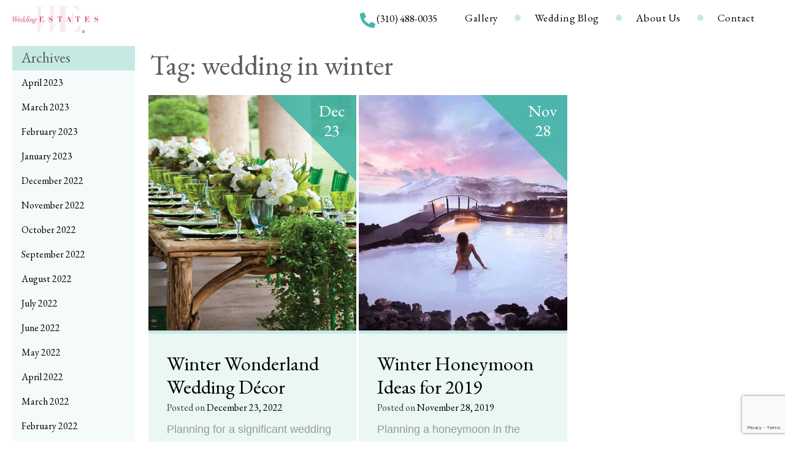

--- FILE ---
content_type: text/html; charset=UTF-8
request_url: https://weddingestates.com/tag/wedding-in-winter/
body_size: 20096
content:
<!doctype html>
<html lang="en-US">
<head>
	<meta charset="UTF-8">
<script type="text/javascript">var gform;gform||(document.addEventListener("gform_main_scripts_loaded",function(){gform.scriptsLoaded=!0}),window.addEventListener("DOMContentLoaded",function(){gform.domLoaded=!0}),gform={domLoaded:!1,scriptsLoaded:!1,initializeOnLoaded:function(o){gform.domLoaded&&gform.scriptsLoaded?o():!gform.domLoaded&&gform.scriptsLoaded?window.addEventListener("DOMContentLoaded",o):document.addEventListener("gform_main_scripts_loaded",o)},hooks:{action:{},filter:{}},addAction:function(o,n,r,t){gform.addHook("action",o,n,r,t)},addFilter:function(o,n,r,t){gform.addHook("filter",o,n,r,t)},doAction:function(o){gform.doHook("action",o,arguments)},applyFilters:function(o){return gform.doHook("filter",o,arguments)},removeAction:function(o,n){gform.removeHook("action",o,n)},removeFilter:function(o,n,r){gform.removeHook("filter",o,n,r)},addHook:function(o,n,r,t,i){null==gform.hooks[o][n]&&(gform.hooks[o][n]=[]);var e=gform.hooks[o][n];null==i&&(i=n+"_"+e.length),gform.hooks[o][n].push({tag:i,callable:r,priority:t=null==t?10:t})},doHook:function(n,o,r){var t;if(r=Array.prototype.slice.call(r,1),null!=gform.hooks[n][o]&&((o=gform.hooks[n][o]).sort(function(o,n){return o.priority-n.priority}),o.forEach(function(o){"function"!=typeof(t=o.callable)&&(t=window[t]),"action"==n?t.apply(null,r):r[0]=t.apply(null,r)})),"filter"==n)return r[0]},removeHook:function(o,n,t,i){var r;null!=gform.hooks[o][n]&&(r=(r=gform.hooks[o][n]).filter(function(o,n,r){return!!(null!=i&&i!=o.tag||null!=t&&t!=o.priority)}),gform.hooks[o][n]=r)}});</script>

	<meta name="viewport" content="width=device-width, initial-scale=1">
	<link rel="profile" href="https://gmpg.org/xfn/11">

	<link media="all" href="https://weddingestates.com/wp-content/cache/autoptimize/css/A.autoptimize_fe2b3bada95fa24ab80d4996c5549adc.css.pagespeed.cf.Z4AlY2TP3U.css" rel="stylesheet"><title>wedding in winter &#8211; Wedding Estates</title>
<meta name='robots' content='max-image-preview:large'/>
<link rel="alternate" type="application/rss+xml" title="Wedding Estates &raquo; Feed" href="https://weddingestates.com/feed/"/>
<link rel="alternate" type="application/rss+xml" title="Wedding Estates &raquo; wedding in winter Tag Feed" href="https://weddingestates.com/tag/wedding-in-winter/feed/"/>
<script type="text/javascript">window._wpemojiSettings={"baseUrl":"https:\/\/s.w.org\/images\/core\/emoji\/15.0.3\/72x72\/","ext":".png","svgUrl":"https:\/\/s.w.org\/images\/core\/emoji\/15.0.3\/svg\/","svgExt":".svg","source":{"concatemoji":"https:\/\/weddingestates.com\/wp-includes\/js\/wp-emoji-release.min.js?ver=6.5.7"}};!function(i,n){var o,s,e;function c(e){try{var t={supportTests:e,timestamp:(new Date).valueOf()};sessionStorage.setItem(o,JSON.stringify(t))}catch(e){}}function p(e,t,n){e.clearRect(0,0,e.canvas.width,e.canvas.height),e.fillText(t,0,0);var t=new Uint32Array(e.getImageData(0,0,e.canvas.width,e.canvas.height).data),r=(e.clearRect(0,0,e.canvas.width,e.canvas.height),e.fillText(n,0,0),new Uint32Array(e.getImageData(0,0,e.canvas.width,e.canvas.height).data));return t.every(function(e,t){return e===r[t]})}function u(e,t,n){switch(t){case"flag":return n(e,"\ud83c\udff3\ufe0f\u200d\u26a7\ufe0f","\ud83c\udff3\ufe0f\u200b\u26a7\ufe0f")?!1:!n(e,"\ud83c\uddfa\ud83c\uddf3","\ud83c\uddfa\u200b\ud83c\uddf3")&&!n(e,"\ud83c\udff4\udb40\udc67\udb40\udc62\udb40\udc65\udb40\udc6e\udb40\udc67\udb40\udc7f","\ud83c\udff4\u200b\udb40\udc67\u200b\udb40\udc62\u200b\udb40\udc65\u200b\udb40\udc6e\u200b\udb40\udc67\u200b\udb40\udc7f");case"emoji":return!n(e,"\ud83d\udc26\u200d\u2b1b","\ud83d\udc26\u200b\u2b1b")}return!1}function f(e,t,n){var r="undefined"!=typeof WorkerGlobalScope&&self instanceof WorkerGlobalScope?new OffscreenCanvas(300,150):i.createElement("canvas"),a=r.getContext("2d",{willReadFrequently:!0}),o=(a.textBaseline="top",a.font="600 32px Arial",{});return e.forEach(function(e){o[e]=t(a,e,n)}),o}function t(e){var t=i.createElement("script");t.src=e,t.defer=!0,i.head.appendChild(t)}"undefined"!=typeof Promise&&(o="wpEmojiSettingsSupports",s=["flag","emoji"],n.supports={everything:!0,everythingExceptFlag:!0},e=new Promise(function(e){i.addEventListener("DOMContentLoaded",e,{once:!0})}),new Promise(function(t){var n=function(){try{var e=JSON.parse(sessionStorage.getItem(o));if("object"==typeof e&&"number"==typeof e.timestamp&&(new Date).valueOf()<e.timestamp+604800&&"object"==typeof e.supportTests)return e.supportTests}catch(e){}return null}();if(!n){if("undefined"!=typeof Worker&&"undefined"!=typeof OffscreenCanvas&&"undefined"!=typeof URL&&URL.createObjectURL&&"undefined"!=typeof Blob)try{var e="postMessage("+f.toString()+"("+[JSON.stringify(s),u.toString(),p.toString()].join(",")+"));",r=new Blob([e],{type:"text/javascript"}),a=new Worker(URL.createObjectURL(r),{name:"wpTestEmojiSupports"});return void(a.onmessage=function(e){c(n=e.data),a.terminate(),t(n)})}catch(e){}c(n=f(s,u,p))}t(n)}).then(function(e){for(var t in e)n.supports[t]=e[t],n.supports.everything=n.supports.everything&&n.supports[t],"flag"!==t&&(n.supports.everythingExceptFlag=n.supports.everythingExceptFlag&&n.supports[t]);n.supports.everythingExceptFlag=n.supports.everythingExceptFlag&&!n.supports.flag,n.DOMReady=!1,n.readyCallback=function(){n.DOMReady=!0}}).then(function(){return e}).then(function(){var e;n.supports.everything||(n.readyCallback(),(e=n.source||{}).concatemoji?t(e.concatemoji):e.wpemoji&&e.twemoji&&(t(e.twemoji),t(e.wpemoji)))}))}((window,document),window._wpemojiSettings);</script>
<style id='wp-emoji-styles-inline-css' type='text/css'>img.wp-smiley,img.emoji{display:inline!important;border:none!important;box-shadow:none!important;height:1em!important;width:1em!important;margin:0 .07em!important;vertical-align:-.1em!important;background:none!important;padding:0!important}</style>

<style id='classic-theme-styles-inline-css' type='text/css'>.wp-block-button__link{color:#fff;background-color:#32373c;border-radius:9999px;box-shadow:none;text-decoration:none;padding:calc(.667em + 2px) calc(1.333em + 2px);font-size:1.125em}.wp-block-file__button{background:#32373c;color:#fff;text-decoration:none}</style>
<style id='global-styles-inline-css' type='text/css'>body{--wp--preset--color--black:#000;--wp--preset--color--cyan-bluish-gray:#abb8c3;--wp--preset--color--white:#fff;--wp--preset--color--pale-pink:#f78da7;--wp--preset--color--vivid-red:#cf2e2e;--wp--preset--color--luminous-vivid-orange:#ff6900;--wp--preset--color--luminous-vivid-amber:#fcb900;--wp--preset--color--light-green-cyan:#7bdcb5;--wp--preset--color--vivid-green-cyan:#00d084;--wp--preset--color--pale-cyan-blue:#8ed1fc;--wp--preset--color--vivid-cyan-blue:#0693e3;--wp--preset--color--vivid-purple:#9b51e0;--wp--preset--gradient--vivid-cyan-blue-to-vivid-purple:linear-gradient(135deg,rgba(6,147,227,1) 0%,#9b51e0 100%);--wp--preset--gradient--light-green-cyan-to-vivid-green-cyan:linear-gradient(135deg,#7adcb4 0%,#00d082 100%);--wp--preset--gradient--luminous-vivid-amber-to-luminous-vivid-orange:linear-gradient(135deg,rgba(252,185,0,1) 0%,rgba(255,105,0,1) 100%);--wp--preset--gradient--luminous-vivid-orange-to-vivid-red:linear-gradient(135deg,rgba(255,105,0,1) 0%,#cf2e2e 100%);--wp--preset--gradient--very-light-gray-to-cyan-bluish-gray:linear-gradient(135deg,#eee 0%,#a9b8c3 100%);--wp--preset--gradient--cool-to-warm-spectrum:linear-gradient(135deg,#4aeadc 0%,#9778d1 20%,#cf2aba 40%,#ee2c82 60%,#fb6962 80%,#fef84c 100%);--wp--preset--gradient--blush-light-purple:linear-gradient(135deg,#ffceec 0%,#9896f0 100%);--wp--preset--gradient--blush-bordeaux:linear-gradient(135deg,#fecda5 0%,#fe2d2d 50%,#6b003e 100%);--wp--preset--gradient--luminous-dusk:linear-gradient(135deg,#ffcb70 0%,#c751c0 50%,#4158d0 100%);--wp--preset--gradient--pale-ocean:linear-gradient(135deg,#fff5cb 0%,#b6e3d4 50%,#33a7b5 100%);--wp--preset--gradient--electric-grass:linear-gradient(135deg,#caf880 0%,#71ce7e 100%);--wp--preset--gradient--midnight:linear-gradient(135deg,#020381 0%,#2874fc 100%);--wp--preset--font-size--small:13px;--wp--preset--font-size--medium:20px;--wp--preset--font-size--large:36px;--wp--preset--font-size--x-large:42px;--wp--preset--spacing--20:.44rem;--wp--preset--spacing--30:.67rem;--wp--preset--spacing--40:1rem;--wp--preset--spacing--50:1.5rem;--wp--preset--spacing--60:2.25rem;--wp--preset--spacing--70:3.38rem;--wp--preset--spacing--80:5.06rem;--wp--preset--shadow--natural:6px 6px 9px rgba(0,0,0,.2);--wp--preset--shadow--deep:12px 12px 50px rgba(0,0,0,.4);--wp--preset--shadow--sharp:6px 6px 0 rgba(0,0,0,.2);--wp--preset--shadow--outlined:6px 6px 0 -3px rgba(255,255,255,1) , 6px 6px rgba(0,0,0,1);--wp--preset--shadow--crisp:6px 6px 0 rgba(0,0,0,1)}:where(.is-layout-flex){gap:.5em}:where(.is-layout-grid){gap:.5em}body .is-layout-flex{display:flex}body .is-layout-flex{flex-wrap:wrap;align-items:center}body .is-layout-flex>*{margin:0}body .is-layout-grid{display:grid}body .is-layout-grid>*{margin:0}:where(.wp-block-columns.is-layout-flex){gap:2em}:where(.wp-block-columns.is-layout-grid){gap:2em}:where(.wp-block-post-template.is-layout-flex){gap:1.25em}:where(.wp-block-post-template.is-layout-grid){gap:1.25em}.has-black-color{color:var(--wp--preset--color--black)!important}.has-cyan-bluish-gray-color{color:var(--wp--preset--color--cyan-bluish-gray)!important}.has-white-color{color:var(--wp--preset--color--white)!important}.has-pale-pink-color{color:var(--wp--preset--color--pale-pink)!important}.has-vivid-red-color{color:var(--wp--preset--color--vivid-red)!important}.has-luminous-vivid-orange-color{color:var(--wp--preset--color--luminous-vivid-orange)!important}.has-luminous-vivid-amber-color{color:var(--wp--preset--color--luminous-vivid-amber)!important}.has-light-green-cyan-color{color:var(--wp--preset--color--light-green-cyan)!important}.has-vivid-green-cyan-color{color:var(--wp--preset--color--vivid-green-cyan)!important}.has-pale-cyan-blue-color{color:var(--wp--preset--color--pale-cyan-blue)!important}.has-vivid-cyan-blue-color{color:var(--wp--preset--color--vivid-cyan-blue)!important}.has-vivid-purple-color{color:var(--wp--preset--color--vivid-purple)!important}.has-black-background-color{background-color:var(--wp--preset--color--black)!important}.has-cyan-bluish-gray-background-color{background-color:var(--wp--preset--color--cyan-bluish-gray)!important}.has-white-background-color{background-color:var(--wp--preset--color--white)!important}.has-pale-pink-background-color{background-color:var(--wp--preset--color--pale-pink)!important}.has-vivid-red-background-color{background-color:var(--wp--preset--color--vivid-red)!important}.has-luminous-vivid-orange-background-color{background-color:var(--wp--preset--color--luminous-vivid-orange)!important}.has-luminous-vivid-amber-background-color{background-color:var(--wp--preset--color--luminous-vivid-amber)!important}.has-light-green-cyan-background-color{background-color:var(--wp--preset--color--light-green-cyan)!important}.has-vivid-green-cyan-background-color{background-color:var(--wp--preset--color--vivid-green-cyan)!important}.has-pale-cyan-blue-background-color{background-color:var(--wp--preset--color--pale-cyan-blue)!important}.has-vivid-cyan-blue-background-color{background-color:var(--wp--preset--color--vivid-cyan-blue)!important}.has-vivid-purple-background-color{background-color:var(--wp--preset--color--vivid-purple)!important}.has-black-border-color{border-color:var(--wp--preset--color--black)!important}.has-cyan-bluish-gray-border-color{border-color:var(--wp--preset--color--cyan-bluish-gray)!important}.has-white-border-color{border-color:var(--wp--preset--color--white)!important}.has-pale-pink-border-color{border-color:var(--wp--preset--color--pale-pink)!important}.has-vivid-red-border-color{border-color:var(--wp--preset--color--vivid-red)!important}.has-luminous-vivid-orange-border-color{border-color:var(--wp--preset--color--luminous-vivid-orange)!important}.has-luminous-vivid-amber-border-color{border-color:var(--wp--preset--color--luminous-vivid-amber)!important}.has-light-green-cyan-border-color{border-color:var(--wp--preset--color--light-green-cyan)!important}.has-vivid-green-cyan-border-color{border-color:var(--wp--preset--color--vivid-green-cyan)!important}.has-pale-cyan-blue-border-color{border-color:var(--wp--preset--color--pale-cyan-blue)!important}.has-vivid-cyan-blue-border-color{border-color:var(--wp--preset--color--vivid-cyan-blue)!important}.has-vivid-purple-border-color{border-color:var(--wp--preset--color--vivid-purple)!important}.has-vivid-cyan-blue-to-vivid-purple-gradient-background{background:var(--wp--preset--gradient--vivid-cyan-blue-to-vivid-purple)!important}.has-light-green-cyan-to-vivid-green-cyan-gradient-background{background:var(--wp--preset--gradient--light-green-cyan-to-vivid-green-cyan)!important}.has-luminous-vivid-amber-to-luminous-vivid-orange-gradient-background{background:var(--wp--preset--gradient--luminous-vivid-amber-to-luminous-vivid-orange)!important}.has-luminous-vivid-orange-to-vivid-red-gradient-background{background:var(--wp--preset--gradient--luminous-vivid-orange-to-vivid-red)!important}.has-very-light-gray-to-cyan-bluish-gray-gradient-background{background:var(--wp--preset--gradient--very-light-gray-to-cyan-bluish-gray)!important}.has-cool-to-warm-spectrum-gradient-background{background:var(--wp--preset--gradient--cool-to-warm-spectrum)!important}.has-blush-light-purple-gradient-background{background:var(--wp--preset--gradient--blush-light-purple)!important}.has-blush-bordeaux-gradient-background{background:var(--wp--preset--gradient--blush-bordeaux)!important}.has-luminous-dusk-gradient-background{background:var(--wp--preset--gradient--luminous-dusk)!important}.has-pale-ocean-gradient-background{background:var(--wp--preset--gradient--pale-ocean)!important}.has-electric-grass-gradient-background{background:var(--wp--preset--gradient--electric-grass)!important}.has-midnight-gradient-background{background:var(--wp--preset--gradient--midnight)!important}.has-small-font-size{font-size:var(--wp--preset--font-size--small)!important}.has-medium-font-size{font-size:var(--wp--preset--font-size--medium)!important}.has-large-font-size{font-size:var(--wp--preset--font-size--large)!important}.has-x-large-font-size{font-size:var(--wp--preset--font-size--x-large)!important}.wp-block-navigation a:where(:not(.wp-element-button)){color:inherit}:where(.wp-block-post-template.is-layout-flex){gap:1.25em}:where(.wp-block-post-template.is-layout-grid){gap:1.25em}:where(.wp-block-columns.is-layout-flex){gap:2em}:where(.wp-block-columns.is-layout-grid){gap:2em}.wp-block-pullquote{font-size:1.5em;line-height:1.6}</style>





<script type="text/javascript" src="https://weddingestates.com/wp-includes/js/jquery/jquery.min.js,qver=3.7.1.pagespeed.jm.PoWN7KAtLT.js" id="jquery-core-js"></script>
<script type="text/javascript" src="https://weddingestates.com/wp-includes/js/jquery/jquery-migrate.min.js,qver=3.4.1.pagespeed.jm.bhhu-RahTI.js" id="jquery-migrate-js"></script>
<link rel="https://api.w.org/" href="https://weddingestates.com/wp-json/"/><link rel="alternate" type="application/json" href="https://weddingestates.com/wp-json/wp/v2/tags/5868"/><link rel="EditURI" type="application/rsd+xml" title="RSD" href="https://weddingestates.com/xmlrpc.php?rsd"/>
<meta name="generator" content="WordPress 6.5.7"/>

<!-- Meta Pixel Code -->
<script type='text/javascript'>!function(f,b,e,v,n,t,s){if(f.fbq)return;n=f.fbq=function(){n.callMethod?n.callMethod.apply(n,arguments):n.queue.push(arguments)};if(!f._fbq)f._fbq=n;n.push=n;n.loaded=!0;n.version='2.0';n.queue=[];t=b.createElement(e);t.async=!0;t.src=v;s=b.getElementsByTagName(e)[0];s.parentNode.insertBefore(t,s)}(window,document,'script','https://connect.facebook.net/en_US/fbevents.js?v=next');</script>
<!-- End Meta Pixel Code -->

      <script type='text/javascript'>var url=window.location.origin+'?ob=open-bridge';fbq('set','openbridge','424566068063251',url);</script>
    <script type='text/javascript'>fbq('init','424566068063251',{},{"agent":"wordpress-6.5.7-3.0.16"})</script><script type='text/javascript'>fbq('track','PageView',[]);</script>
<!-- Meta Pixel Code -->
<noscript>
<img height="1" width="1" style="display:none" alt="fbpx" src="https://www.facebook.com/tr?id=424566068063251&ev=PageView&noscript=1"/>
</noscript>
<!-- End Meta Pixel Code -->
		<style type="text/css">.site-title,.site-description{position:absolute;clip:rect(1px,1px,1px,1px)}</style>
		
<!-- Jetpack Open Graph Tags -->
<meta property="og:type" content="website"/>
<meta property="og:title" content="wedding in winter &#8211; Wedding Estates"/>
<meta property="og:url" content="https://weddingestates.com/tag/wedding-in-winter/"/>
<meta property="og:site_name" content="Wedding Estates"/>
<meta property="og:image" content="https://weddingestates.com/wp-content/uploads/2019/09/cropped-favicon.png"/>
<meta property="og:image:width" content="512"/>
<meta property="og:image:height" content="512"/>
<meta property="og:image:alt" content=""/>
<meta property="og:locale" content="en_US"/>

<!-- End Jetpack Open Graph Tags -->
<link rel="icon" href="https://weddingestates.com/wp-content/uploads/2019/09/xcropped-favicon.png.pagespeed.ic.iU5TdcIqv8.webp" sizes="32x32"/>
<link rel="icon" href="https://weddingestates.com/wp-content/uploads/2019/09/xcropped-favicon.png.pagespeed.ic.iU5TdcIqv8.webp" sizes="192x192"/>
<link rel="apple-touch-icon" href="https://weddingestates.com/wp-content/uploads/2019/09/xcropped-favicon.png.pagespeed.ic.iU5TdcIqv8.webp"/>
<meta name="msapplication-TileImage" content="https://weddingestates.com/wp-content/uploads/2019/09/cropped-favicon.png"/>
		<style type="text/css" id="wp-custom-css">.content-area{width:100%}.page-id-127385 .site-content{display:flex;justify-content:center}.page-id-127385 input,.page-id-127385 optgroup,.page-id-127385 select,.page-id-127385 textarea{height:auto;margin-right:3px}.page-id-127385 span.wpcf7-list-item{margin-left:0!important;margin-right:20px}.page-id-127385 .wpcf7-form-control-wrap{display:block;margin-bottom:15px}.page-id-127385 .wpcf7-form-control{width:calc(100% - 15px)}.page-id-127385 .wpcf7-form>.row{display:flex;flex-wrap:wrap}@media only screen and (min-width:768px){.page-id-127385 .col-md-6{width:50%;float:left}}@media only screen and (max-width:767px){.page-id-127385 span.wpcf7-list-item{width:100%}}.page-id-127385 .wpcf7-form{max-width:980px;margin:30px auto}.page-id-127385 .wpcf7-form label{font-weight:bold;font-size:18px;line-height:1;margin-bottom:10px;display:inline-block}.page-id-127385 .wpcf7-form-control.wpcf7-submit{background:#46b6a7;color:#fff;font-size:20px;border:none;width:auto;margin:0 auto;display:block}.col-xs-12{width:100%}header.site-header .widget_search .w-search-toggle .fa{margin-top:6px}.page-id-152891 table,.page-id-152891 table td{border:none;outline:0}.page-id-152891 .site-content .w-flex-layout{justify-content:center}.page-id-152891 .entry-title{text-align:center}.page-id-152891 input[type="text"]{width:100%}.page-id-152928 .entry-title{text-align:center;display:none}.page-id-152928 .entry-content{min-height:500px;display:flex;flex-direction:column;align-items:center;justify-content:center}.page-id-152928 p{font-weight:normal}.page-id-152891 table{max-width:500px;margin:0 auto}.page-id-152891 table .button[type="submit"]{background:#45b6a7;color:#fff;font-size:20px;float:left;margin-top:20px;margin-bottom:30px}.page-id-152891 .w-flex-layout{width:100%}</style>
		</head>

<body class="archive tag tag-wedding-in-winter tag-5868 wp-custom-logo hfeed">
<div id="page" class="site">
	<a class="skip-link screen-reader-text" href="#content">Skip to content</a>

	<header id="masthead" class="site-header">
		<div class="site-branding">
			<a href="https://weddingestates.com/" class="custom-logo-link" rel="home"><img width="500" height="162" src="https://weddingestates.com/wp-content/uploads/2025/11/xlogo-we-3.png.pagespeed.ic.sPNES-Q7XI.webp" class="custom-logo" alt="Wedding Estates" decoding="async" fetchpriority="high"/></a>				<p class="site-title"><a href="https://weddingestates.com/" rel="home">Wedding Estates</a></p>
								<p class="site-description">Photography Estates / Photography Locations</p>
					</div><!-- .site-branding -->

		<nav id="site-navigation" class="main-navigation">
			<button class="menu-toggle hamburger hamburger--spin" aria-controls="primary-menu" aria-expanded="false">
				
				<span class="hamburger-box">
					<span class="hamburger-inner"></span>
				</span>
			</button>
			<div style="display:flex;">
			<a style="cursor: pointer;" class="phone-modal-trigger">
			<svg style="color: #46b6a7; width:25px; margin-top:7px; margin-right: 2px" class="mr-2 text-primary d-inline" height="28" aria-hidden="true" focusable="false" role="img" xmlns="http://www.w3.org/2000/svg" viewBox="0 0 512 512"> <path fill="currentColor" d="M497.39 361.8l-112-48a24 24 0 0 0-28 6.9l-49.6 60.6A370.66 370.66 0 0 1 130.6 204.11l60.6-49.6a23.94 23.94 0 0 0 6.9-28l-48-112A24.16 24.16 0 0 0 122.6.61l-104 24A24 24 0 0 0 0 48c0 256.5 207.9 464 464 464a24 24 0 0 0 23.4-18.6l24-104a24.29 24.29 0 0 0-14.01-27.6z" class=""></path> </svg>
			</a>
			<a style="line-height: 2.2; font-size: 17px; cursor: pointer;" class="phone-modal-trigger">(310) 488-0035</a>
			</div>
			<div class="menu-header-menu-container"><ul id="primary-menu" class="menu"><li id="menu-item-131852" class="menu-item menu-item-type-post_type menu-item-object-page menu-item-131852"><a href="https://weddingestates.com/portraits-gallery/">Gallery</a></li>
<li id="menu-item-129737" class="menu-item menu-item-type-custom menu-item-object-custom menu-item-129737"><a href="/blog">Wedding Blog</a></li>
<li id="menu-item-129795" class="menu-item menu-item-type-post_type menu-item-object-page menu-item-has-children menu-item-129795"><a href="https://weddingestates.com/about-us/">About Us</a>
<ul class="sub-menu">
	<li id="menu-item-130104" class="menu-item menu-item-type-post_type menu-item-object-page menu-item-130104"><a href="https://weddingestates.com/faq/">FAQs</a></li>
</ul>
</li>
<li id="menu-item-139981" class="contact-btn menu-item menu-item-type-custom menu-item-object-custom menu-item-139981"><a href="#contact">Contact</a></li>
</ul></div>			
		</nav><!-- #site-navigation -->
		
		<div class="widget_search w-toggle-widget-search">
			<div id="w-navigation-search" aria-expanded="false">
				<form role="search" method="get" class="search-form" action="https://weddingestates.com/">
				<label>
					<span class="w-search-field-label">Search for:</span>
					<input type="search" class="search-field" placeholder="Search &hellip;" value="" name="s"/>
				</label>
				<button type="submit" class="search-submit">Search <i class="fa fa-search"></i></button>
			</form>			</div>
			<!-- <button class="w-search-toggle btn" ara-label="toogle search form" aria-controls="w-navigation-search" aria-expanded="false">
				<i class="fa fa-search"></i>
				<i class="fa fa-close"></i>
			</button> -->
		</div>
		
	</header><!-- #masthead -->
	
	<!-- Phone Options Modal -->
	<div id="phoneModal" class="phone-modal" style="display: none;">
		<div class="phone-modal-overlay"></div>
		<div class="phone-modal-content">
			<button class="phone-modal-close">&times;</button>
			<h3>Contact Us</h3>
			<p>How would you like to reach us?</p>
			<div class="phone-modal-buttons">
				<a href="tel:310-488-0035" class="phone-modal-btn phone-modal-call">
					<svg width="20" height="20" viewBox="0 0 512 512" fill="currentColor">
						<path d="M497.39 361.8l-112-48a24 24 0 0 0-28 6.9l-49.6 60.6A370.66 370.66 0 0 1 130.6 204.11l60.6-49.6a23.94 23.94 0 0 0 6.9-28l-48-112A24.16 24.16 0 0 0 122.6.61l-104 24A24 24 0 0 0 0 48c0 256.5 207.9 464 464 464a24 24 0 0 0 23.4-18.6l24-104a24.29 24.29 0 0 0-14.01-27.6z"/>
					</svg>
					Call (310) 488-0035
				</a>
				<a href="sms:310-488-0035" class="phone-modal-btn phone-modal-text">
					<svg width="20" height="20" viewBox="0 0 512 512" fill="currentColor">
						<path d="M256 32C114.6 32 0 125.1 0 240c0 49.6 21.4 95 57 130.7C44.5 421.1 2.7 466 2.2 466.5c-2.2 2.3-2.8 5.7-1.5 8.7S4.8 480 8 480c66.3 0 116-31.8 140.6-51.4 32.7 12.3 69 19.4 107.4 19.4 141.4 0 256-93.1 256-208S397.4 32 256 32z"/>
					</svg>
					Text (310) 488-0035
				</a>
			</div>
		</div>
	</div>
	
	<div id="content" class="site-content">
	<div id="primary" class="content-area w-flex-layout">
		<main id="main" class="site-main w-content-area">

				<section class="w-location-grid">
			<header class="page-header w-header">
				<h1 class="page-title">Tag: <span>wedding in winter</span></h1>			</header><!-- .page-header -->

			<ul class="w-cards-container w-list-unstyled">

				
<li id="post-148079" class="w-location-card w-blog-card">
	<article class="w-inner">
		<header class="entry-header w-entry-header">
				<h4 class="w-title">
					<a href="https://weddingestates.com/winter-wonderland-wedding/">Winter Wonderland Wedding Décor</a>
				</h4>
				<div class="entry-meta">
					<span class="posted-on">Posted on <a href="https://weddingestates.com/winter-wonderland-wedding/" rel="bookmark"><time class="entry-date published" datetime="2022-12-23T14:30:55-08:00">December 23, 2022</time><time class="updated" datetime="2022-12-27T01:39:19-08:00">December 27, 2022</time></a></span>				</div><!-- .entry-meta -->
		</header>
		<div class="w-thumbnail">
			<a href="https://weddingestates.com/winter-wonderland-wedding/">

				<img class="w-lazy w-image-cover" data-src="https://weddingestates.com/wp-content/uploads/2019/11/xwinter-wonderland-wedding.jpg.pagespeed.ic.c6MdMBTCHG.webp" data-width="480" data-height="720" src='[data-uri]' alt="">
			</a>
		</div>
		<div class="w-post-date">Dec <br>23</div>
		<div class="w-excerpt">
			<p>Planning for a significant wedding in cold seasons? You are probably searching for a magical and romantic winter wonderland wedding theme. Winter wonderland wedding creates a mystical fairy tale at the ceremony, the reception and just everywhere! Get inspired for&hellip; <br/><a class="w-read-more btn" href="https://weddingestates.com/winter-wonderland-wedding/">Read More »</a></p>
		</div>
		<!-- </div> -->

		
	</article>
</li>
<li id="post-148089" class="w-location-card w-blog-card">
	<article class="w-inner">
		<header class="entry-header w-entry-header">
				<h4 class="w-title">
					<a href="https://weddingestates.com/winter-honeymoon-ideas/">Winter Honeymoon Ideas for 2019</a>
				</h4>
				<div class="entry-meta">
					<span class="posted-on">Posted on <a href="https://weddingestates.com/winter-honeymoon-ideas/" rel="bookmark"><time class="entry-date published" datetime="2019-11-28T14:00:12-08:00">November 28, 2019</time><time class="updated" datetime="2019-11-25T07:17:30-08:00">November 25, 2019</time></a></span>				</div><!-- .entry-meta -->
		</header>
		<div class="w-thumbnail">
			<a href="https://weddingestates.com/winter-honeymoon-ideas/">

				<img class="w-lazy w-image-cover" data-src="https://weddingestates.com/wp-content/uploads/2019/11/xWinter-Honeymoon-Ideas.jpg.pagespeed.ic.HZPMFk6O3y.webp" data-width="564" data-height="705" src='[data-uri]' alt="">
			</a>
		</div>
		<div class="w-post-date">Nov <br>28</div>
		<div class="w-excerpt">
			<p>Planning a honeymoon in the winter DOES NOT mean fewer options! While a lot of couples envision a tropical destination for their first newlywed vacation, a winter honeymoon can offer SO much more. Dreaming of winter honeymoon ideas that includes&hellip; <br/><a class="w-read-more btn" href="https://weddingestates.com/winter-honeymoon-ideas/">Read More »</a></p>
		</div>
		<!-- </div> -->

		
	</article>
</li>							</ul>
		</section>
		
		</main><!-- #main -->

		
<aside id="secondary" class="widget-area w-aside">
	<section id="archives-2" class="widget widget_archive"><h2 class="widget-title">Archives</h2>
			<ul>
					<li><a href='https://weddingestates.com/2023/04/'>April 2023</a></li>
	<li><a href='https://weddingestates.com/2023/03/'>March 2023</a></li>
	<li><a href='https://weddingestates.com/2023/02/'>February 2023</a></li>
	<li><a href='https://weddingestates.com/2023/01/'>January 2023</a></li>
	<li><a href='https://weddingestates.com/2022/12/'>December 2022</a></li>
	<li><a href='https://weddingestates.com/2022/11/'>November 2022</a></li>
	<li><a href='https://weddingestates.com/2022/10/'>October 2022</a></li>
	<li><a href='https://weddingestates.com/2022/09/'>September 2022</a></li>
	<li><a href='https://weddingestates.com/2022/08/'>August 2022</a></li>
	<li><a href='https://weddingestates.com/2022/07/'>July 2022</a></li>
	<li><a href='https://weddingestates.com/2022/06/'>June 2022</a></li>
	<li><a href='https://weddingestates.com/2022/05/'>May 2022</a></li>
	<li><a href='https://weddingestates.com/2022/04/'>April 2022</a></li>
	<li><a href='https://weddingestates.com/2022/03/'>March 2022</a></li>
	<li><a href='https://weddingestates.com/2022/02/'>February 2022</a></li>
	<li><a href='https://weddingestates.com/2022/01/'>January 2022</a></li>
	<li><a href='https://weddingestates.com/2021/12/'>December 2021</a></li>
	<li><a href='https://weddingestates.com/2021/11/'>November 2021</a></li>
	<li><a href='https://weddingestates.com/2021/10/'>October 2021</a></li>
	<li><a href='https://weddingestates.com/2021/09/'>September 2021</a></li>
	<li><a href='https://weddingestates.com/2021/08/'>August 2021</a></li>
	<li><a href='https://weddingestates.com/2021/07/'>July 2021</a></li>
	<li><a href='https://weddingestates.com/2021/06/'>June 2021</a></li>
	<li><a href='https://weddingestates.com/2021/05/'>May 2021</a></li>
	<li><a href='https://weddingestates.com/2021/04/'>April 2021</a></li>
	<li><a href='https://weddingestates.com/2021/03/'>March 2021</a></li>
	<li><a href='https://weddingestates.com/2021/02/'>February 2021</a></li>
	<li><a href='https://weddingestates.com/2021/01/'>January 2021</a></li>
	<li><a href='https://weddingestates.com/2020/11/'>November 2020</a></li>
	<li><a href='https://weddingestates.com/2020/10/'>October 2020</a></li>
	<li><a href='https://weddingestates.com/2020/09/'>September 2020</a></li>
	<li><a href='https://weddingestates.com/2020/08/'>August 2020</a></li>
	<li><a href='https://weddingestates.com/2020/07/'>July 2020</a></li>
	<li><a href='https://weddingestates.com/2020/06/'>June 2020</a></li>
	<li><a href='https://weddingestates.com/2020/05/'>May 2020</a></li>
	<li><a href='https://weddingestates.com/2020/04/'>April 2020</a></li>
	<li><a href='https://weddingestates.com/2020/03/'>March 2020</a></li>
	<li><a href='https://weddingestates.com/2020/02/'>February 2020</a></li>
	<li><a href='https://weddingestates.com/2020/01/'>January 2020</a></li>
	<li><a href='https://weddingestates.com/2019/12/'>December 2019</a></li>
	<li><a href='https://weddingestates.com/2019/11/'>November 2019</a></li>
	<li><a href='https://weddingestates.com/2019/10/'>October 2019</a></li>
	<li><a href='https://weddingestates.com/2019/09/'>September 2019</a></li>
	<li><a href='https://weddingestates.com/2019/08/'>August 2019</a></li>
	<li><a href='https://weddingestates.com/2019/07/'>July 2019</a></li>
	<li><a href='https://weddingestates.com/2019/06/'>June 2019</a></li>
	<li><a href='https://weddingestates.com/2019/05/'>May 2019</a></li>
	<li><a href='https://weddingestates.com/2019/04/'>April 2019</a></li>
	<li><a href='https://weddingestates.com/2019/03/'>March 2019</a></li>
	<li><a href='https://weddingestates.com/2019/02/'>February 2019</a></li>
	<li><a href='https://weddingestates.com/2019/01/'>January 2019</a></li>
	<li><a href='https://weddingestates.com/2018/12/'>December 2018</a></li>
	<li><a href='https://weddingestates.com/2018/11/'>November 2018</a></li>
	<li><a href='https://weddingestates.com/2018/10/'>October 2018</a></li>
	<li><a href='https://weddingestates.com/2018/09/'>September 2018</a></li>
	<li><a href='https://weddingestates.com/2018/08/'>August 2018</a></li>
	<li><a href='https://weddingestates.com/2018/07/'>July 2018</a></li>
	<li><a href='https://weddingestates.com/2018/06/'>June 2018</a></li>
	<li><a href='https://weddingestates.com/2018/05/'>May 2018</a></li>
	<li><a href='https://weddingestates.com/2018/04/'>April 2018</a></li>
	<li><a href='https://weddingestates.com/2018/02/'>February 2018</a></li>
	<li><a href='https://weddingestates.com/2018/01/'>January 2018</a></li>
	<li><a href='https://weddingestates.com/2017/12/'>December 2017</a></li>
	<li><a href='https://weddingestates.com/2017/11/'>November 2017</a></li>
	<li><a href='https://weddingestates.com/2017/10/'>October 2017</a></li>
	<li><a href='https://weddingestates.com/2017/09/'>September 2017</a></li>
	<li><a href='https://weddingestates.com/2017/08/'>August 2017</a></li>
	<li><a href='https://weddingestates.com/2017/06/'>June 2017</a></li>
	<li><a href='https://weddingestates.com/2017/04/'>April 2017</a></li>
	<li><a href='https://weddingestates.com/2017/02/'>February 2017</a></li>
	<li><a href='https://weddingestates.com/2017/01/'>January 2017</a></li>
	<li><a href='https://weddingestates.com/2016/11/'>November 2016</a></li>
	<li><a href='https://weddingestates.com/2016/10/'>October 2016</a></li>
	<li><a href='https://weddingestates.com/2015/09/'>September 2015</a></li>
	<li><a href='https://weddingestates.com/2015/07/'>July 2015</a></li>
	<li><a href='https://weddingestates.com/2015/06/'>June 2015</a></li>
	<li><a href='https://weddingestates.com/2015/05/'>May 2015</a></li>
	<li><a href='https://weddingestates.com/2014/12/'>December 2014</a></li>
			</ul>

			</section></aside><!-- #secondary -->
	</div><!-- #primary -->


	</div><!-- #content -->
	<div id="contact" class="w-modal w-contact-form">
	<div class="w-modal-container">
		<button class="w-close-btn">
		<svg width="20" height="20" viewBox="0 0 1024 1024" style=""><g><path d="M1014.662 822.66c-0.004-0.004-0.008-0.008-0.012-0.010l-310.644-310.65 310.644-310.65c0.004-0.004 0.008-0.006 0.012-0.010 3.344-3.346 5.762-7.254 7.312-11.416 4.246-11.376 1.824-24.682-7.324-33.83l-146.746-146.746c-9.148-9.146-22.45-11.566-33.828-7.32-4.16 1.55-8.070 3.968-11.418 7.31 0 0.004-0.004 0.006-0.008 0.010l-310.648 310.652-310.648-310.65c-0.004-0.004-0.006-0.006-0.010-0.010-3.346-3.342-7.254-5.76-11.414-7.31-11.38-4.248-24.682-1.826-33.83 7.32l-146.748 146.748c-9.148 9.148-11.568 22.452-7.322 33.828 1.552 4.16 3.97 8.072 7.312 11.416 0.004 0.002 0.006 0.006 0.010 0.010l310.65 310.648-310.65 310.652c-0.002 0.004-0.006 0.006-0.008 0.010-3.342 3.346-5.76 7.254-7.314 11.414-4.248 11.376-1.826 24.682 7.322 33.83l146.748 146.746c9.15 9.148 22.452 11.568 33.83 7.322 4.16-1.552 8.070-3.97 11.416-7.312 0.002-0.004 0.006-0.006 0.010-0.010l310.648-310.65 310.648 310.65c0.004 0.002 0.008 0.006 0.012 0.008 3.348 3.344 7.254 5.762 11.414 7.314 11.378 4.246 24.684 1.826 33.828-7.322l146.746-146.748c9.148-9.148 11.57-22.454 7.324-33.83-1.552-4.16-3.97-8.068-7.314-11.414z"></path></g></svg>
		</button>
		<script type="text/javascript"></script>
                <div class='gf_browser_chrome gform_wrapper gform_legacy_markup_wrapper gform-theme--no-framework' data-form-theme='legacy' data-form-index='0' id='gform_wrapper_1'><div id='gf_1' class='gform_anchor' tabindex='-1'></div>
                        <div class='gform_heading'>
                            <h3 class="gform_title">Contact Us</h3>
                            <p class='gform_description'>Fill out the following contact form with any questions or details regarding our locations and we'll get back to you as soon as possible.</p>
                        </div><form method='post' enctype='multipart/form-data' target='gform_ajax_frame_1' id='gform_1' action='/tag/wedding-in-winter/#gf_1' data-formid='1' novalidate>
                        <div class='gform-body gform_body'><ul id='gform_fields_1' class='gform_fields top_label form_sublabel_below description_below validation_below'><li id="field_1_15" class="gfield gfield--type-html gfield--input-type-html gfield_html gfield_html_formatted gfield_no_follows_desc field_sublabel_below gfield--no-description field_description_below field_validation_below gfield_visibility_visible" data-js-reload="field_1_15"></li><!-- close the html field li -->
</ul><!-- close the list -->
<div class="w-flex-layout">
<div id="field_column_1"><!-- open the first div -->
<ul class="gform_fields top_label description_above"><!-- reopen the list --></li><li id="field_1_11" class="gfield gfield--type-text gfield--input-type-text gfield_contains_required field_sublabel_below gfield--no-description field_description_below field_validation_below gfield_visibility_visible" data-js-reload="field_1_11"><label class='gfield_label gform-field-label' for='input_1_11'>First Name<span class="gfield_required"><span class="gfield_required gfield_required_asterisk">*</span></span></label><div class='ginput_container ginput_container_text'><input name='input_11' id='input_1_11' type='text' value='' class='medium' aria-required="true" aria-invalid="false"/> </div></li><li id="field_1_12" class="gfield gfield--type-text gfield--input-type-text gfield_contains_required field_sublabel_below gfield--no-description field_description_below field_validation_below gfield_visibility_visible" data-js-reload="field_1_12"><label class='gfield_label gform-field-label' for='input_1_12'>Last Name<span class="gfield_required"><span class="gfield_required gfield_required_asterisk">*</span></span></label><div class='ginput_container ginput_container_text'><input name='input_12' id='input_1_12' type='text' value='' class='medium' aria-required="true" aria-invalid="false"/> </div></li><li id="field_1_2" class="gfield gfield--type-email gfield--input-type-email gfield_contains_required field_sublabel_below gfield--no-description field_description_below field_validation_below gfield_visibility_visible" data-js-reload="field_1_2"><label class='gfield_label gform-field-label' for='input_1_2'>Email<span class="gfield_required"><span class="gfield_required gfield_required_asterisk">*</span></span></label><div class='ginput_container ginput_container_email'>
                            <input name='input_2' id='input_1_2' type='email' value='' class='medium' aria-required="true" aria-invalid="false"/>
                        </div></li><li id="field_1_3" class="gfield gfield--type-phone gfield--input-type-phone gfield_contains_required field_sublabel_below gfield--no-description field_description_below field_validation_below gfield_visibility_visible" data-js-reload="field_1_3"><label class='gfield_label gform-field-label' for='input_1_3'>Phone<span class="gfield_required"><span class="gfield_required gfield_required_asterisk">*</span></span></label><div class='ginput_container ginput_container_phone'><input name='input_3' id='input_1_3' type='tel' value='' class='medium' aria-required="true" aria-invalid="false"/></div></li><li id="field_1_4" class="gfield gfield--type-textarea gfield--input-type-textarea w-message gfield_contains_required field_sublabel_below gfield--no-description field_description_below field_validation_below gfield_visibility_visible" data-js-reload="field_1_4"><label class='gfield_label gform-field-label' for='input_1_4'>Message<span class="gfield_required"><span class="gfield_required gfield_required_asterisk">*</span></span></label><div class='ginput_container ginput_container_textarea'><textarea name='input_4' id='input_1_4' class='textarea medium' aria-required="true" aria-invalid="false" rows='10' cols='50'></textarea></div></li><li id="field_1_16" class="gfield gfield--type-html gfield--input-type-html gfield_html gfield_html_formatted gfield_no_follows_desc field_sublabel_below gfield--no-description field_description_below field_validation_below gfield_visibility_visible" data-js-reload="field_1_16"></li><!-- close the html field li -->
</ul><!-- close the list -->
</div><!-- close the first div -->

<div id="field_column_2"><!-- open the second div -->
<ul class="gform_fields top_label description_above"><!-- reopen the list --></li><li id="field_1_5" class="gfield gfield--type-date gfield--input-type-date gfield--input-type-datepicker gfield--datepicker-no-icon field_sublabel_below gfield--no-description field_description_below field_validation_below gfield_visibility_visible" data-js-reload="field_1_5"><label class='gfield_label gform-field-label' for='input_1_5'>Booking Date Desired:</label><div class='ginput_container ginput_container_date'>
                            <input name='input_5' id='input_1_5' type='text' value='' class='datepicker gform-datepicker mdy datepicker_no_icon gdatepicker-no-icon' placeholder='mm/dd/yyyy' aria-describedby="input_1_5_date_format" aria-invalid="false"/>
                            <span id='input_1_5_date_format' class='screen-reader-text'>MM slash DD slash YYYY</span>
                        </div>
                        <input type='hidden' id='gforms_calendar_icon_input_1_5' class='gform_hidden' value='https://weddingestates.com/wp-content/plugins/gravityforms/images/datepicker/datepicker.svg'/></li><li id="field_1_26" class="gfield gfield--type-select gfield--input-type-select gfield--width-full field_sublabel_below gfield--no-description field_description_below field_validation_below gfield_visibility_visible" data-js-reload="field_1_26"><label class='gfield_label gform-field-label' for='input_1_26'>Booking Type</label><div class='ginput_container ginput_container_select'><select name='input_26' id='input_1_26' class='large gfield_select' aria-invalid="false"><option value='Photo Shoot'>Photo Shoot</option><option value='Ceremony'>Ceremony</option><option value='Quinceañera'>Quinceañera</option><option value='Birthday'>Birthday</option></select></div></li><li id="field_1_25" class="gfield gfield--type-multiselect gfield--input-type-multiselect gfield--width-full dynamic-locations field_sublabel_below gfield--no-description field_description_below field_validation_below gfield_visibility_visible" data-js-reload="field_1_25"><label class='gfield_label gform-field-label' for='input_1_25'>Locations Interested in:</label><div class='ginput_container ginput_container_multiselect'><select multiple='multiple' size='7' name='input_25[]' id='input_1_25' class='large gfield_select' aria-invalid="false"><option value='Pasadena Princess®'>Pasadena Princess®</option><option value='Palisades Villa'>Palisades Villa</option><option value='Noble Mansion'>Noble Mansion</option><option value='Pasadena Mansion'>Pasadena Mansion</option><option value='Lakeside Mansion'>Lakeside Mansion</option><option value='The Monroe Mansion'>The Monroe Mansion</option><option value='Valentino Mansion'>Valentino Mansion</option><option value='The French Chateau'>The French Chateau</option><option value='Spanish Villa'>Spanish Villa</option><option value='Ocean Vista'>Ocean Vista</option><option value='The Tiffany Estate'>The Tiffany Estate</option><option value='Villa Italy'>Villa Italy</option><option value='Medit Palace'>Medit Palace</option><option value='Walt Disney Estate'>Walt Disney Estate</option><option value='Casa Blanca'>Casa Blanca</option><option value='Pasadena Villa'>Pasadena Villa</option><option value='European Garden'>European Garden</option><option value='Ocean Cottage'>Ocean Cottage</option><option value='Mansion 121'>Mansion 121</option><option value='The Hearst House'>The Hearst House</option><option value='SKYstudio®'>SKYstudio®</option><option value='Santorini'>Santorini</option><option value='Mandeville Rustic'>Mandeville Rustic</option><option value='Malibu Chateau'>Malibu Chateau</option><option value='The Oasis'>The Oasis</option><option value='Cottage on the Beach'>Cottage on the Beach</option><option value='Farmstead Garden'>Farmstead Garden</option><option value='Ocean Villa'>Ocean Villa</option><option value='English Romance'>English Romance</option><option value='Moorpark Villa'>Moorpark Villa</option><option value='Mediterranean Delight'>Mediterranean Delight</option><option value='LA Chateau'>LA Chateau</option><option value='Coastline Chateau'>Coastline Chateau</option><option value='Chandelier Gardens'>Chandelier Gardens</option><option value='Malibu Moroccan'>Malibu Moroccan</option><option value='Street-Porter House'>Street-Porter House</option><option value='Zen Garden'>Zen Garden</option><option value='Exotic Malibu'>Exotic Malibu</option><option value='OC Mansion'>OC Mansion</option><option value='Castle Lion Heart'>Castle Lion Heart</option><option value='Mid Century Modern'>Mid Century Modern</option><option value='Beverly Mansion'>Beverly Mansion</option><option value='The Crown'>The Crown</option><option value='Jade Temple'>Jade Temple</option></select></div></li><li id="field_1_19" class="gfield gfield--type-select gfield--input-type-select gfield_contains_required field_sublabel_below gfield--no-description field_description_below field_validation_below gfield_visibility_visible" data-js-reload="field_1_19"><label class='gfield_label gform-field-label' for='input_1_19'>How did you hear about us?<span class="gfield_required"><span class="gfield_required gfield_required_asterisk">*</span></span></label><div class='ginput_container ginput_container_select'><select name='input_19' id='input_1_19' class='medium gfield_select' aria-required="true" aria-invalid="false"><option value=''></option><option value='google'>google</option><option value='Instagram'>Instagram</option><option value='Facebook'>Facebook</option><option value='California Wedding Day Magazine'>California Wedding Day Magazine</option><option value='Friends/ Family'>Friends/ Family</option></select></div></li><li id="field_1_20" class="gfield gfield--type-captcha gfield--input-type-captcha field_sublabel_below gfield--no-description field_description_below field_validation_below gfield_visibility_visible" data-js-reload="field_1_20"><label class='gfield_label gform-field-label screen-reader-text' for='input_1_20'></label><div id='input_1_20' class='ginput_container ginput_recaptcha' data-sitekey='6LdJk04UAAAAAIDBtYC8hopl--monMVq6Y418WMw' data-theme='light' data-tabindex='0' data-badge=''></div></li><li id="field_1_17" class="gfield gfield--type-html gfield--input-type-html gfield_html gfield_html_formatted gfield_no_follows_desc field_sublabel_below gfield--no-description field_description_below field_validation_below gfield_visibility_visible" data-js-reload="field_1_17"></li><!-- close the html field li -->
</ul><!-- close the list -->
</div><!-- close the first div -->
</div> <!-- close w-flex-layout --></li></ul></div>
        <div class='gform_footer top_label'> <input type='submit' id='gform_submit_button_1' class='gform_button button' value='Submit' onclick='if(window["gf_submitting_1"]){return false;}  if( !jQuery("#gform_1")[0].checkValidity || jQuery("#gform_1")[0].checkValidity()){window["gf_submitting_1"]=true;}  ' onkeypress='if( event.keyCode == 13 ){ if(window["gf_submitting_1"]){return false;} if( !jQuery("#gform_1")[0].checkValidity || jQuery("#gform_1")[0].checkValidity()){window["gf_submitting_1"]=true;}  jQuery("#gform_1").trigger("submit",[true]); }'/> <input type='hidden' name='gform_ajax' value='form_id=1&amp;title=1&amp;description=1&amp;tabindex=0&amp;theme=legacy'/>
            <input type='hidden' class='gform_hidden' name='is_submit_1' value='1'/>
            <input type='hidden' class='gform_hidden' name='gform_submit' value='1'/>
            
            <input type='hidden' class='gform_hidden' name='gform_unique_id' value=''/>
            <input type='hidden' class='gform_hidden' name='state_1' value='[base64]'/>
            <input type='hidden' class='gform_hidden' name='gform_target_page_number_1' id='gform_target_page_number_1' value='0'/>
            <input type='hidden' class='gform_hidden' name='gform_source_page_number_1' id='gform_source_page_number_1' value='1'/>
            <input type='hidden' name='gform_field_values' value=''/>
            
        </div>
                        </form>
                        </div>
		                <iframe style='display:none;width:0px;height:0px;' src='about:blank' name='gform_ajax_frame_1' id='gform_ajax_frame_1' title='This iframe contains the logic required to handle Ajax powered Gravity Forms.'></iframe>
		                <script type="text/javascript">
/* <![CDATA[ */
 gform.initializeOnLoaded( function() {gformInitSpinner( 1, 'https://weddingestates.com/wp-content/plugins/gravityforms/images/spinner.svg', true );jQuery('#gform_ajax_frame_1').on('load',function(){var contents = jQuery(this).contents().find('*').html();var is_postback = contents.indexOf('GF_AJAX_POSTBACK') >= 0;if(!is_postback){return;}var form_content = jQuery(this).contents().find('#gform_wrapper_1');var is_confirmation = jQuery(this).contents().find('#gform_confirmation_wrapper_1').length > 0;var is_redirect = contents.indexOf('gformRedirect(){') >= 0;var is_form = form_content.length > 0 && ! is_redirect && ! is_confirmation;var mt = parseInt(jQuery('html').css('margin-top'), 10) + parseInt(jQuery('body').css('margin-top'), 10) + 100;if(is_form){jQuery('#gform_wrapper_1').html(form_content.html());if(form_content.hasClass('gform_validation_error')){jQuery('#gform_wrapper_1').addClass('gform_validation_error');} else {jQuery('#gform_wrapper_1').removeClass('gform_validation_error');}setTimeout( function() { /* delay the scroll by 50 milliseconds to fix a bug in chrome */ jQuery(document).scrollTop(jQuery('#gform_wrapper_1').offset().top - mt); }, 50 );if(window['gformInitDatepicker']) {gformInitDatepicker();}if(window['gformInitPriceFields']) {gformInitPriceFields();}var current_page = jQuery('#gform_source_page_number_1').val();gformInitSpinner( 1, 'https://weddingestates.com/wp-content/plugins/gravityforms/images/spinner.svg', true );jQuery(document).trigger('gform_page_loaded', [1, current_page]);window['gf_submitting_1'] = false;}else if(!is_redirect){var confirmation_content = jQuery(this).contents().find('.GF_AJAX_POSTBACK').html();if(!confirmation_content){confirmation_content = contents;}jQuery('#gform_wrapper_1').replaceWith(confirmation_content);jQuery(document).scrollTop(jQuery('#gf_1').offset().top - mt);jQuery(document).trigger('gform_confirmation_loaded', [1]);window['gf_submitting_1'] = false;wp.a11y.speak(jQuery('#gform_confirmation_message_1').text());}else{jQuery('#gform_1').append(contents);if(window['gformRedirect']) {gformRedirect();}}jQuery(document).trigger("gform_pre_post_render", [{ formId: "1", currentPage: "current_page", abort: function() { this.preventDefault(); } }]);                if (event && event.defaultPrevented) {                return;         }        const gformWrapperDiv = document.getElementById( "gform_wrapper_1" );        if ( gformWrapperDiv ) {            const visibilitySpan = document.createElement( "span" );            visibilitySpan.id = "gform_visibility_test_1";            gformWrapperDiv.insertAdjacentElement( "afterend", visibilitySpan );        }        const visibilityTestDiv = document.getElementById( "gform_visibility_test_1" );        let postRenderFired = false;                function triggerPostRender() {            if ( postRenderFired ) {                return;            }            postRenderFired = true;            jQuery( document ).trigger( 'gform_post_render', [1, current_page] );            gform.utils.trigger( { event: 'gform/postRender', native: false, data: { formId: 1, currentPage: current_page } } );            if ( visibilityTestDiv ) {                visibilityTestDiv.parentNode.removeChild( visibilityTestDiv );            }        }        function debounce( func, wait, immediate ) {            var timeout;            return function() {                var context = this, args = arguments;                var later = function() {                    timeout = null;                    if ( !immediate ) func.apply( context, args );                };                var callNow = immediate && !timeout;                clearTimeout( timeout );                timeout = setTimeout( later, wait );                if ( callNow ) func.apply( context, args );            };        }        const debouncedTriggerPostRender = debounce( function() {            triggerPostRender();        }, 200 );        if ( visibilityTestDiv && visibilityTestDiv.offsetParent === null ) {            const observer = new MutationObserver( ( mutations ) => {                mutations.forEach( ( mutation ) => {                    if ( mutation.type === 'attributes' && visibilityTestDiv.offsetParent !== null ) {                        debouncedTriggerPostRender();                        observer.disconnect();                    }                });            });            observer.observe( document.body, {                attributes: true,                childList: false,                subtree: true,                attributeFilter: [ 'style', 'class' ],            });        } else {            triggerPostRender();        }    } );} ); 
/* ]]> */
</script>
	</div>
	<div class="w-close-modal-overlay"></div>
</div>	<footer id="colophon" class="site-footer">
		<div class="site-info">
			<section id="custom_html-2" class="widget_text widget widget_custom_html"><h2 class="widget-title">Office Address</h2><div class="textwidget custom-html-widget"><address>
9663 Santa Monica Blvd. Suite 842<br>
Beverly Hills, CA 90210<br>
(310) 488-0035<br>
Photo@WeddingEstates.com
</address>

<div class="contact-btn">
<a href="#contact">Contact Us</a>
</div>
</div></section><section id="nav_menu-2" class="widget widget_nav_menu"><h2 class="widget-title">Contact Us</h2><div class="menu-contact-us-container"><ul id="menu-contact-us" class="menu"><li id="menu-item-147722" class="menu-item menu-item-type-post_type menu-item-object-page menu-item-147722"><a href="https://weddingestates.com/submission-guidelines/">Submission Guidelines</a></li>
</ul></div></section><section id="nav_menu-3" class="widget widget_nav_menu"><h2 class="widget-title">Social Media</h2><div class="menu-social-media-container"><ul id="menu-social-media" class="menu"><li id="menu-item-147717" class="menu-item menu-item-type-custom menu-item-object-custom menu-item-147717"><a href="https://www.facebook.com/WeddingEstates/"><i class="fa fa-facebook"></i><span class="fontawesome-text"> facebook</span></a></li>
<li id="menu-item-147718" class="menu-item menu-item-type-custom menu-item-object-custom menu-item-147718"><a href="https://www.instagram.com/weddingestates/"><i class="fa fa-instagram"></i><span class="fontawesome-text"> instagram</span></a></li>
<li id="menu-item-147720" class="menu-item menu-item-type-custom menu-item-object-custom menu-item-147720"><a href="https://www.pinterest.com/weddingestate/"><i class="fa fa-pinterest"></i><span class="fontawesome-text"> pinterest</span></a></li>
</ul></div></section><section id="media_image-2" class="widget widget_media_image"><img width="600" height="182" src="https://weddingestates.com/wp-content/uploads/2019/09/xyour-memories-1.png.pagespeed.ic.5Q00WLsV-b.webp" class="image wp-image-147724 your-memories attachment-full size-full" alt="" style="max-width: 100%; height: auto;" decoding="async" loading="lazy"/></section>			<div class="w-copyright">Wedding Estates &copy; Copyright 2002 - 2026</div>
		</div><!-- .site-info -->
	</footer><!-- #colophon -->
</div><!-- #page -->

<div id="a7c07ff"><ul></ul><div><script type="text/javascript">document.getElementById("a7c07ff").style.display="none";</script>    <!-- Meta Pixel Event Code -->
    <script type='text/javascript'>document.addEventListener('wpcf7mailsent',function(event){if("fb_pxl_code"in event.detail.apiResponse){eval(event.detail.apiResponse.fb_pxl_code);}},false);</script>
    <!-- End Meta Pixel Event Code -->
    <div id='fb-pxl-ajax-code'></div>




<script type="text/javascript" src="https://weddingestates.com/wp-content/plugins/contact-form-7/includes/swv/js/index.js?ver=5.7.7" id="swv-js"></script>
<script type="text/javascript" id="contact-form-7-js-extra">var wpcf7={"api":{"root":"https:\/\/weddingestates.com\/wp-json\/","namespace":"contact-form-7\/v1"}};</script>
<script src="https://weddingestates.com/wp-content/plugins,_contact-form-7,_includes,_js,_index.js,qver==5.7.7+themes,_weddingestates,_js,_navigation.js,qver==20151215+themes,_weddingestates,_js,_skip-link-focus-fix.js,qver==20151215.pagespeed.jc.F_D2OWpgAe.js"></script><script>eval(mod_pagespeed_2PFybp8Xar);</script>
<script>eval(mod_pagespeed_08OdUNqy5G);</script>
<script>eval(mod_pagespeed_5MCy6n1prx);</script>
<script type="text/javascript" defer id="w-image-js-js">!function(e){var t={};function n(r){if(t[r])return t[r].exports;var o=t[r]={i:r,l:!1,exports:{}};return e[r].call(o.exports,o,o.exports,n),o.l=!0,o.exports}n.m=e,n.c=t,n.d=function(e,t,r){n.o(e,t)||Object.defineProperty(e,t,{enumerable:!0,get:r})},n.r=function(e){"undefined"!=typeof Symbol&&Symbol.toStringTag&&Object.defineProperty(e,Symbol.toStringTag,{value:"Module"}),Object.defineProperty(e,"__esModule",{value:!0})},n.t=function(e,t){if(1&t&&(e=n(e)),8&t)return e;if(4&t&&"object"==typeof e&&e&&e.__esModule)return e;var r=Object.create(null);if(n.r(r),Object.defineProperty(r,"default",{enumerable:!0,value:e}),2&t&&"string"!=typeof e)for(var o in e)n.d(r,o,function(t){return e[t]}.bind(null,o));return r},n.n=function(e){var t=e&&e.__esModule?function(){return e.default}:function(){return e};return n.d(t,"a",t),t},n.o=function(e,t){return Object.prototype.hasOwnProperty.call(e,t)},n.p="/",n(n.s=12)}({12:function(e,t,n){e.exports=n(13)},13:function(e,t){}});</script>
<script type="text/javascript" defer src="https://weddingestates.com/wp-content/themes/weddingestates/custom/dist/js/main.js?ver=0.9" id="w-main-js-js"></script>
<script type="text/javascript" defer src="https://weddingestates.com/wp-content/themes/weddingestates/custom/dist/js/fonts.js?ver=0.2" id="w-fonts-js-js"></script>
<script type="text/javascript" src="https://www.google.com/recaptcha/api.js?render=6LdHz6oUAAAAADaBiv-usMXxdjbr-pjE06-zol6U&amp;ver=3.0" id="google-recaptcha-js"></script>
<script src="https://weddingestates.com/wp-includes/js/dist/vendor/wp-polyfill-inert.min.js,qver==3.1.2+regenerator-runtime.min.js,qver==0.14.0+wp-polyfill.min.js,qver==3.15.0.pagespeed.jc.Q20CxFrtTC.js"></script><script>eval(mod_pagespeed_7st7mlgG8P);</script>
<script>eval(mod_pagespeed_Z43PHkuL_1);</script>
<script>eval(mod_pagespeed_IrROgjGlr0);</script>
<script type="text/javascript" id="wpcf7-recaptcha-js-extra">var wpcf7_recaptcha={"sitekey":"6LdHz6oUAAAAADaBiv-usMXxdjbr-pjE06-zol6U","actions":{"homepage":"homepage","contactform":"contactform"}};</script>
<script src="https://weddingestates.com/wp-content,_plugins,_contact-form-7,_modules,_recaptcha,_index.js,qver==5.7.7+wp-includes,_js,_dist,_dom-ready.min.js,qver==f77871ff7694fffea381+wp-includes,_js,_dist,_hooks.min.js,qver==2810c76e705dd1a53b18+wp-includes,_js,_dist,_i18n.min.js,qver==5e580eb46a90c2b997e6.pagespeed.jc.qdt_bmxTtm.js"></script><script>eval(mod_pagespeed_ymTGZMH56_);</script>
<script>eval(mod_pagespeed_HFubig4hnI);</script>
<script>eval(mod_pagespeed_hp8fAIb6$I);</script>
<script>eval(mod_pagespeed_BpI6FJhteX);</script>
<script type="text/javascript" id="wp-i18n-js-after">wp.i18n.setLocaleData({'text direction\u0004ltr':['ltr']});</script>
<script type="text/javascript" src="https://weddingestates.com/wp-includes/js/dist/a11y.min.js?ver=d90eebea464f6c09bfd5" id="wp-a11y-js"></script>
<script type="text/javascript" defer='defer' id="gform_json-js">!function($){"use strict";var escape=/["\\\x00-\x1f\x7f-\x9f]/g,meta={"\b":"\\b","\t":"\\t","\n":"\\n","\f":"\\f","\r":"\\r",'"':'\\"',"\\":"\\\\"},hasOwn=Object.prototype.hasOwnProperty;$.toJSON="object"==typeof JSON&&JSON.stringify?JSON.stringify:function(t){if(null===t)return"null";var e,r,n,o,i,f,u=$.type(t);if("undefined"!==u){if("number"===u||"boolean"===u)return String(t);if("string"===u)return $.quoteString(t);if("function"==typeof t.toJSON)return $.toJSON(t.toJSON());if("date"===u)return i=t.getUTCMonth()+1,f=t.getUTCDate(),'"'+t.getUTCFullYear()+"-"+(i=i<10?"0"+i:i)+"-"+(f=f<10?"0"+f:f)+"T"+(i=(i=t.getUTCHours())<10?"0"+i:i)+":"+(f=(f=t.getUTCMinutes())<10?"0"+f:f)+":"+(i=(i=t.getUTCSeconds())<10?"0"+i:i)+"."+(f=(f=(f=t.getUTCMilliseconds())<100?"0"+f:f)<10?"0"+f:f)+'Z"';if(e=[],$.isArray(t)){for(r=0;r<t.length;r++)e.push($.toJSON(t[r])||"null");return"["+e.join(",")+"]"}if("object"==typeof t){for(r in t)if(hasOwn.call(t,r)){if("number"===(u=typeof r))n='"'+r+'"';else{if("string"!==u)continue;n=$.quoteString(r)}"function"!==(u=typeof t[r])&&"undefined"!==u&&(o=$.toJSON(t[r]),e.push(n+":"+o))}return"{"+e.join(",")+"}"}}},$.evalJSON="object"==typeof JSON&&JSON.parse?JSON.parse:function(str){return eval("("+str+")")},$.secureEvalJSON="object"==typeof JSON&&JSON.parse?JSON.parse:function(str){var filtered=str.replace(/\\["\\\/bfnrtu]/g,"@").replace(/"[^"\\\n\r]*"|true|false|null|-?\d+(?:\.\d*)?(?:[eE][+\-]?\d+)?/g,"]").replace(/(?:^|:|,)(?:\s*\[)+/g,"");if(/^[\],:{}\s]*$/.test(filtered))return eval("("+str+")");throw new SyntaxError("Error parsing JSON, source is not valid.")},$.quoteString=function(t){return t.match(escape)?'"'+t.replace(escape,function(t){var e=meta[t];return"string"==typeof e?e:(e=t.charCodeAt(),"\\u00"+Math.floor(e/16).toString(16)+(e%16).toString(16))})+'"':'"'+t+'"'}}(jQuery);</script>
<script type="text/javascript" id="gform_gravityforms-js-extra">var gform_i18n={"datepicker":{"days":{"monday":"Mo","tuesday":"Tu","wednesday":"We","thursday":"Th","friday":"Fr","saturday":"Sa","sunday":"Su"},"months":{"january":"January","february":"February","march":"March","april":"April","may":"May","june":"June","july":"July","august":"August","september":"September","october":"October","november":"November","december":"December"},"firstDay":1,"iconText":"Select date"}};var gf_legacy_multi=[];var gform_gravityforms={"strings":{"invalid_file_extension":"This type of file is not allowed. Must be one of the following:","delete_file":"Delete this file","in_progress":"in progress","file_exceeds_limit":"File exceeds size limit","illegal_extension":"This type of file is not allowed.","max_reached":"Maximum number of files reached","unknown_error":"There was a problem while saving the file on the server","currently_uploading":"Please wait for the uploading to complete","cancel":"Cancel","cancel_upload":"Cancel this upload","cancelled":"Cancelled"},"vars":{"images_url":"https:\/\/weddingestates.com\/wp-content\/plugins\/gravityforms\/images"}};var gf_global={"gf_currency_config":{"name":"U.S. Dollar","symbol_left":"$","symbol_right":"","symbol_padding":"","thousand_separator":",","decimal_separator":".","decimals":2,"code":"USD"},"base_url":"https:\/\/weddingestates.com\/wp-content\/plugins\/gravityforms","number_formats":[],"spinnerUrl":"https:\/\/weddingestates.com\/wp-content\/plugins\/gravityforms\/images\/spinner.svg","version_hash":"081277e93fd8a40a29d401894504a5d3","strings":{"newRowAdded":"New row added.","rowRemoved":"Row removed","formSaved":"The form has been saved.  The content contains the link to return and complete the form."}};</script>
<script type="text/javascript" defer='defer' src="https://weddingestates.com/wp-content/plugins/gravityforms/js/gravityforms.min.js?ver=2.8.18" id="gform_gravityforms-js"></script>
<script src="https://weddingestates.com/wp-includes/js/jquery/ui/core.min.js,qver==1.13.2+datepicker.min.js,qver==1.13.2.pagespeed.jc.3LKljoFzjP.js"></script><script>eval(mod_pagespeed_qum68efXrj);</script>
<script>eval(mod_pagespeed_kAMKpkj62C);</script>
<script type="text/javascript" defer='defer' id="gform_datepicker_legacy-js">gform.addFilter("gform_datepicker_options_pre_init",function(e,t,i,r){var o,s,d,a=window.gf_legacy_multi;return a&&a[t]&&"1"===a[t]?(o=window.jQuery,s=0<o("#preview_form_container").length,d="rtl"===window.getComputedStyle(r[0],null).getPropertyValue("direction"),Object.assign(e,{showOtherMonths:!1,beforeShow:function(e,t){return t.dpDiv[0].classList.remove("gform-theme-datepicker"),t.dpDiv[0].classList.remove("gravity-theme"),t.dpDiv[0].classList.remove("gform-theme"),t.dpDiv[0].classList.remove("gform-legacy-datepicker"),t.dpDiv[0].classList.remove("gform-theme--framework"),t.dpDiv[0].classList.remove("gform-theme--foundation"),t.dpDiv[0].classList.remove("gform-theme--orbital"),t.dpDiv[0].classList.add("gform-legacy-datepicker"),d&&s&&(e=o(e).closest(".gfield"),e=o(document).outerWidth()-(e.offset().left+e.outerWidth()),t.dpDiv[0].style.right=e+"px"),s&&t.dpDiv[0].classList.add("gform-preview-datepicker"),!this.suppressDatePicker}})):e},-10);</script>
<script type="text/javascript" defer='defer' src="https://weddingestates.com/wp-content/plugins/gravityforms/js/datepicker.min.js?ver=2.8.18" id="gform_datepicker_init-js"></script>
<script type="text/javascript" defer='defer' src="https://www.google.com/recaptcha/api.js?hl=en&amp;ver=6.5.7#038;render=explicit" id="gform_recaptcha-js"></script>
<script type="text/javascript" defer='defer' src="https://weddingestates.com/wp-content/plugins/gravityforms/js/jquery.maskedinput.min.js?ver=2.8.18" id="gform_masked_input-js"></script>
<script type="text/javascript" defer='defer' src="https://weddingestates.com/wp-content/plugins/gravityforms/assets/js/dist/utils.min.js?ver=50c7bea9c2320e16728e44ae9fde5f26" id="gform_gravityforms_utils-js"></script>
<script type="text/javascript" defer='defer' src="https://weddingestates.com/wp-content/plugins/gravityforms/assets/js/dist/vendor-theme.min.js?ver=54e7080aa7a02c83aa61fae430b9d869" id="gform_gravityforms_theme_vendors-js"></script>
<script type="text/javascript" id="gform_gravityforms_theme-js-extra">var gform_theme_config={"common":{"form":{"honeypot":{"version_hash":"081277e93fd8a40a29d401894504a5d3"}}},"hmr_dev":"","public_path":"https:\/\/weddingestates.com\/wp-content\/plugins\/gravityforms\/assets\/js\/dist\/"};</script>
<script type="text/javascript" defer='defer' src="https://weddingestates.com/wp-content/plugins/gravityforms/assets/js/dist/scripts-theme.min.js?ver=bab19fd84843dabc070e73326d787910" id="gform_gravityforms_theme-js"></script>
<script type="text/javascript">gform.initializeOnLoaded(function(){jQuery(document).on('gform_post_render',function(event,formId,currentPage){if(formId==1){jQuery('#input_1_3').mask('(999) 999-9999').bind('keypress',function(e){if(e.which==13){jQuery(this).blur();}});}});jQuery(document).on('gform_post_conditional_logic',function(event,formId,fields,isInit){})});</script>
<script type="text/javascript">
/* <![CDATA[ */
 gform.initializeOnLoaded( function() {jQuery(document).trigger("gform_pre_post_render", [{ formId: "1", currentPage: "1", abort: function() { this.preventDefault(); } }]);                if (event && event.defaultPrevented) {                return;         }        const gformWrapperDiv = document.getElementById( "gform_wrapper_1" );        if ( gformWrapperDiv ) {            const visibilitySpan = document.createElement( "span" );            visibilitySpan.id = "gform_visibility_test_1";            gformWrapperDiv.insertAdjacentElement( "afterend", visibilitySpan );        }        const visibilityTestDiv = document.getElementById( "gform_visibility_test_1" );        let postRenderFired = false;                function triggerPostRender() {            if ( postRenderFired ) {                return;            }            postRenderFired = true;            jQuery( document ).trigger( 'gform_post_render', [1, 1] );            gform.utils.trigger( { event: 'gform/postRender', native: false, data: { formId: 1, currentPage: 1 } } );            if ( visibilityTestDiv ) {                visibilityTestDiv.parentNode.removeChild( visibilityTestDiv );            }        }        function debounce( func, wait, immediate ) {            var timeout;            return function() {                var context = this, args = arguments;                var later = function() {                    timeout = null;                    if ( !immediate ) func.apply( context, args );                };                var callNow = immediate && !timeout;                clearTimeout( timeout );                timeout = setTimeout( later, wait );                if ( callNow ) func.apply( context, args );            };        }        const debouncedTriggerPostRender = debounce( function() {            triggerPostRender();        }, 200 );        if ( visibilityTestDiv && visibilityTestDiv.offsetParent === null ) {            const observer = new MutationObserver( ( mutations ) => {                mutations.forEach( ( mutation ) => {                    if ( mutation.type === 'attributes' && visibilityTestDiv.offsetParent !== null ) {                        debouncedTriggerPostRender();                        observer.disconnect();                    }                });            });            observer.observe( document.body, {                attributes: true,                childList: false,                subtree: true,                attributeFilter: [ 'style', 'class' ],            });        } else {            triggerPostRender();        }    } ); 
/* ]]> */
</script>
<!-- Global site tag (gtag.js) - Google Analytics -->
<script async src="https://www.googletagmanager.com/gtag/js?id=UA-91341906-1"></script>
<script>window.dataLayer=window.dataLayer||[];function gtag(){dataLayer.push(arguments);}gtag('js',new Date());gtag('config','UA-91341906-1');</script>

</body>
</html>


--- FILE ---
content_type: text/html; charset=utf-8
request_url: https://www.google.com/recaptcha/api2/anchor?ar=1&k=6LdHz6oUAAAAADaBiv-usMXxdjbr-pjE06-zol6U&co=aHR0cHM6Ly93ZWRkaW5nZXN0YXRlcy5jb206NDQz&hl=en&v=PoyoqOPhxBO7pBk68S4YbpHZ&size=invisible&anchor-ms=20000&execute-ms=30000&cb=7w7elczgdvyy
body_size: 48623
content:
<!DOCTYPE HTML><html dir="ltr" lang="en"><head><meta http-equiv="Content-Type" content="text/html; charset=UTF-8">
<meta http-equiv="X-UA-Compatible" content="IE=edge">
<title>reCAPTCHA</title>
<style type="text/css">
/* cyrillic-ext */
@font-face {
  font-family: 'Roboto';
  font-style: normal;
  font-weight: 400;
  font-stretch: 100%;
  src: url(//fonts.gstatic.com/s/roboto/v48/KFO7CnqEu92Fr1ME7kSn66aGLdTylUAMa3GUBHMdazTgWw.woff2) format('woff2');
  unicode-range: U+0460-052F, U+1C80-1C8A, U+20B4, U+2DE0-2DFF, U+A640-A69F, U+FE2E-FE2F;
}
/* cyrillic */
@font-face {
  font-family: 'Roboto';
  font-style: normal;
  font-weight: 400;
  font-stretch: 100%;
  src: url(//fonts.gstatic.com/s/roboto/v48/KFO7CnqEu92Fr1ME7kSn66aGLdTylUAMa3iUBHMdazTgWw.woff2) format('woff2');
  unicode-range: U+0301, U+0400-045F, U+0490-0491, U+04B0-04B1, U+2116;
}
/* greek-ext */
@font-face {
  font-family: 'Roboto';
  font-style: normal;
  font-weight: 400;
  font-stretch: 100%;
  src: url(//fonts.gstatic.com/s/roboto/v48/KFO7CnqEu92Fr1ME7kSn66aGLdTylUAMa3CUBHMdazTgWw.woff2) format('woff2');
  unicode-range: U+1F00-1FFF;
}
/* greek */
@font-face {
  font-family: 'Roboto';
  font-style: normal;
  font-weight: 400;
  font-stretch: 100%;
  src: url(//fonts.gstatic.com/s/roboto/v48/KFO7CnqEu92Fr1ME7kSn66aGLdTylUAMa3-UBHMdazTgWw.woff2) format('woff2');
  unicode-range: U+0370-0377, U+037A-037F, U+0384-038A, U+038C, U+038E-03A1, U+03A3-03FF;
}
/* math */
@font-face {
  font-family: 'Roboto';
  font-style: normal;
  font-weight: 400;
  font-stretch: 100%;
  src: url(//fonts.gstatic.com/s/roboto/v48/KFO7CnqEu92Fr1ME7kSn66aGLdTylUAMawCUBHMdazTgWw.woff2) format('woff2');
  unicode-range: U+0302-0303, U+0305, U+0307-0308, U+0310, U+0312, U+0315, U+031A, U+0326-0327, U+032C, U+032F-0330, U+0332-0333, U+0338, U+033A, U+0346, U+034D, U+0391-03A1, U+03A3-03A9, U+03B1-03C9, U+03D1, U+03D5-03D6, U+03F0-03F1, U+03F4-03F5, U+2016-2017, U+2034-2038, U+203C, U+2040, U+2043, U+2047, U+2050, U+2057, U+205F, U+2070-2071, U+2074-208E, U+2090-209C, U+20D0-20DC, U+20E1, U+20E5-20EF, U+2100-2112, U+2114-2115, U+2117-2121, U+2123-214F, U+2190, U+2192, U+2194-21AE, U+21B0-21E5, U+21F1-21F2, U+21F4-2211, U+2213-2214, U+2216-22FF, U+2308-230B, U+2310, U+2319, U+231C-2321, U+2336-237A, U+237C, U+2395, U+239B-23B7, U+23D0, U+23DC-23E1, U+2474-2475, U+25AF, U+25B3, U+25B7, U+25BD, U+25C1, U+25CA, U+25CC, U+25FB, U+266D-266F, U+27C0-27FF, U+2900-2AFF, U+2B0E-2B11, U+2B30-2B4C, U+2BFE, U+3030, U+FF5B, U+FF5D, U+1D400-1D7FF, U+1EE00-1EEFF;
}
/* symbols */
@font-face {
  font-family: 'Roboto';
  font-style: normal;
  font-weight: 400;
  font-stretch: 100%;
  src: url(//fonts.gstatic.com/s/roboto/v48/KFO7CnqEu92Fr1ME7kSn66aGLdTylUAMaxKUBHMdazTgWw.woff2) format('woff2');
  unicode-range: U+0001-000C, U+000E-001F, U+007F-009F, U+20DD-20E0, U+20E2-20E4, U+2150-218F, U+2190, U+2192, U+2194-2199, U+21AF, U+21E6-21F0, U+21F3, U+2218-2219, U+2299, U+22C4-22C6, U+2300-243F, U+2440-244A, U+2460-24FF, U+25A0-27BF, U+2800-28FF, U+2921-2922, U+2981, U+29BF, U+29EB, U+2B00-2BFF, U+4DC0-4DFF, U+FFF9-FFFB, U+10140-1018E, U+10190-1019C, U+101A0, U+101D0-101FD, U+102E0-102FB, U+10E60-10E7E, U+1D2C0-1D2D3, U+1D2E0-1D37F, U+1F000-1F0FF, U+1F100-1F1AD, U+1F1E6-1F1FF, U+1F30D-1F30F, U+1F315, U+1F31C, U+1F31E, U+1F320-1F32C, U+1F336, U+1F378, U+1F37D, U+1F382, U+1F393-1F39F, U+1F3A7-1F3A8, U+1F3AC-1F3AF, U+1F3C2, U+1F3C4-1F3C6, U+1F3CA-1F3CE, U+1F3D4-1F3E0, U+1F3ED, U+1F3F1-1F3F3, U+1F3F5-1F3F7, U+1F408, U+1F415, U+1F41F, U+1F426, U+1F43F, U+1F441-1F442, U+1F444, U+1F446-1F449, U+1F44C-1F44E, U+1F453, U+1F46A, U+1F47D, U+1F4A3, U+1F4B0, U+1F4B3, U+1F4B9, U+1F4BB, U+1F4BF, U+1F4C8-1F4CB, U+1F4D6, U+1F4DA, U+1F4DF, U+1F4E3-1F4E6, U+1F4EA-1F4ED, U+1F4F7, U+1F4F9-1F4FB, U+1F4FD-1F4FE, U+1F503, U+1F507-1F50B, U+1F50D, U+1F512-1F513, U+1F53E-1F54A, U+1F54F-1F5FA, U+1F610, U+1F650-1F67F, U+1F687, U+1F68D, U+1F691, U+1F694, U+1F698, U+1F6AD, U+1F6B2, U+1F6B9-1F6BA, U+1F6BC, U+1F6C6-1F6CF, U+1F6D3-1F6D7, U+1F6E0-1F6EA, U+1F6F0-1F6F3, U+1F6F7-1F6FC, U+1F700-1F7FF, U+1F800-1F80B, U+1F810-1F847, U+1F850-1F859, U+1F860-1F887, U+1F890-1F8AD, U+1F8B0-1F8BB, U+1F8C0-1F8C1, U+1F900-1F90B, U+1F93B, U+1F946, U+1F984, U+1F996, U+1F9E9, U+1FA00-1FA6F, U+1FA70-1FA7C, U+1FA80-1FA89, U+1FA8F-1FAC6, U+1FACE-1FADC, U+1FADF-1FAE9, U+1FAF0-1FAF8, U+1FB00-1FBFF;
}
/* vietnamese */
@font-face {
  font-family: 'Roboto';
  font-style: normal;
  font-weight: 400;
  font-stretch: 100%;
  src: url(//fonts.gstatic.com/s/roboto/v48/KFO7CnqEu92Fr1ME7kSn66aGLdTylUAMa3OUBHMdazTgWw.woff2) format('woff2');
  unicode-range: U+0102-0103, U+0110-0111, U+0128-0129, U+0168-0169, U+01A0-01A1, U+01AF-01B0, U+0300-0301, U+0303-0304, U+0308-0309, U+0323, U+0329, U+1EA0-1EF9, U+20AB;
}
/* latin-ext */
@font-face {
  font-family: 'Roboto';
  font-style: normal;
  font-weight: 400;
  font-stretch: 100%;
  src: url(//fonts.gstatic.com/s/roboto/v48/KFO7CnqEu92Fr1ME7kSn66aGLdTylUAMa3KUBHMdazTgWw.woff2) format('woff2');
  unicode-range: U+0100-02BA, U+02BD-02C5, U+02C7-02CC, U+02CE-02D7, U+02DD-02FF, U+0304, U+0308, U+0329, U+1D00-1DBF, U+1E00-1E9F, U+1EF2-1EFF, U+2020, U+20A0-20AB, U+20AD-20C0, U+2113, U+2C60-2C7F, U+A720-A7FF;
}
/* latin */
@font-face {
  font-family: 'Roboto';
  font-style: normal;
  font-weight: 400;
  font-stretch: 100%;
  src: url(//fonts.gstatic.com/s/roboto/v48/KFO7CnqEu92Fr1ME7kSn66aGLdTylUAMa3yUBHMdazQ.woff2) format('woff2');
  unicode-range: U+0000-00FF, U+0131, U+0152-0153, U+02BB-02BC, U+02C6, U+02DA, U+02DC, U+0304, U+0308, U+0329, U+2000-206F, U+20AC, U+2122, U+2191, U+2193, U+2212, U+2215, U+FEFF, U+FFFD;
}
/* cyrillic-ext */
@font-face {
  font-family: 'Roboto';
  font-style: normal;
  font-weight: 500;
  font-stretch: 100%;
  src: url(//fonts.gstatic.com/s/roboto/v48/KFO7CnqEu92Fr1ME7kSn66aGLdTylUAMa3GUBHMdazTgWw.woff2) format('woff2');
  unicode-range: U+0460-052F, U+1C80-1C8A, U+20B4, U+2DE0-2DFF, U+A640-A69F, U+FE2E-FE2F;
}
/* cyrillic */
@font-face {
  font-family: 'Roboto';
  font-style: normal;
  font-weight: 500;
  font-stretch: 100%;
  src: url(//fonts.gstatic.com/s/roboto/v48/KFO7CnqEu92Fr1ME7kSn66aGLdTylUAMa3iUBHMdazTgWw.woff2) format('woff2');
  unicode-range: U+0301, U+0400-045F, U+0490-0491, U+04B0-04B1, U+2116;
}
/* greek-ext */
@font-face {
  font-family: 'Roboto';
  font-style: normal;
  font-weight: 500;
  font-stretch: 100%;
  src: url(//fonts.gstatic.com/s/roboto/v48/KFO7CnqEu92Fr1ME7kSn66aGLdTylUAMa3CUBHMdazTgWw.woff2) format('woff2');
  unicode-range: U+1F00-1FFF;
}
/* greek */
@font-face {
  font-family: 'Roboto';
  font-style: normal;
  font-weight: 500;
  font-stretch: 100%;
  src: url(//fonts.gstatic.com/s/roboto/v48/KFO7CnqEu92Fr1ME7kSn66aGLdTylUAMa3-UBHMdazTgWw.woff2) format('woff2');
  unicode-range: U+0370-0377, U+037A-037F, U+0384-038A, U+038C, U+038E-03A1, U+03A3-03FF;
}
/* math */
@font-face {
  font-family: 'Roboto';
  font-style: normal;
  font-weight: 500;
  font-stretch: 100%;
  src: url(//fonts.gstatic.com/s/roboto/v48/KFO7CnqEu92Fr1ME7kSn66aGLdTylUAMawCUBHMdazTgWw.woff2) format('woff2');
  unicode-range: U+0302-0303, U+0305, U+0307-0308, U+0310, U+0312, U+0315, U+031A, U+0326-0327, U+032C, U+032F-0330, U+0332-0333, U+0338, U+033A, U+0346, U+034D, U+0391-03A1, U+03A3-03A9, U+03B1-03C9, U+03D1, U+03D5-03D6, U+03F0-03F1, U+03F4-03F5, U+2016-2017, U+2034-2038, U+203C, U+2040, U+2043, U+2047, U+2050, U+2057, U+205F, U+2070-2071, U+2074-208E, U+2090-209C, U+20D0-20DC, U+20E1, U+20E5-20EF, U+2100-2112, U+2114-2115, U+2117-2121, U+2123-214F, U+2190, U+2192, U+2194-21AE, U+21B0-21E5, U+21F1-21F2, U+21F4-2211, U+2213-2214, U+2216-22FF, U+2308-230B, U+2310, U+2319, U+231C-2321, U+2336-237A, U+237C, U+2395, U+239B-23B7, U+23D0, U+23DC-23E1, U+2474-2475, U+25AF, U+25B3, U+25B7, U+25BD, U+25C1, U+25CA, U+25CC, U+25FB, U+266D-266F, U+27C0-27FF, U+2900-2AFF, U+2B0E-2B11, U+2B30-2B4C, U+2BFE, U+3030, U+FF5B, U+FF5D, U+1D400-1D7FF, U+1EE00-1EEFF;
}
/* symbols */
@font-face {
  font-family: 'Roboto';
  font-style: normal;
  font-weight: 500;
  font-stretch: 100%;
  src: url(//fonts.gstatic.com/s/roboto/v48/KFO7CnqEu92Fr1ME7kSn66aGLdTylUAMaxKUBHMdazTgWw.woff2) format('woff2');
  unicode-range: U+0001-000C, U+000E-001F, U+007F-009F, U+20DD-20E0, U+20E2-20E4, U+2150-218F, U+2190, U+2192, U+2194-2199, U+21AF, U+21E6-21F0, U+21F3, U+2218-2219, U+2299, U+22C4-22C6, U+2300-243F, U+2440-244A, U+2460-24FF, U+25A0-27BF, U+2800-28FF, U+2921-2922, U+2981, U+29BF, U+29EB, U+2B00-2BFF, U+4DC0-4DFF, U+FFF9-FFFB, U+10140-1018E, U+10190-1019C, U+101A0, U+101D0-101FD, U+102E0-102FB, U+10E60-10E7E, U+1D2C0-1D2D3, U+1D2E0-1D37F, U+1F000-1F0FF, U+1F100-1F1AD, U+1F1E6-1F1FF, U+1F30D-1F30F, U+1F315, U+1F31C, U+1F31E, U+1F320-1F32C, U+1F336, U+1F378, U+1F37D, U+1F382, U+1F393-1F39F, U+1F3A7-1F3A8, U+1F3AC-1F3AF, U+1F3C2, U+1F3C4-1F3C6, U+1F3CA-1F3CE, U+1F3D4-1F3E0, U+1F3ED, U+1F3F1-1F3F3, U+1F3F5-1F3F7, U+1F408, U+1F415, U+1F41F, U+1F426, U+1F43F, U+1F441-1F442, U+1F444, U+1F446-1F449, U+1F44C-1F44E, U+1F453, U+1F46A, U+1F47D, U+1F4A3, U+1F4B0, U+1F4B3, U+1F4B9, U+1F4BB, U+1F4BF, U+1F4C8-1F4CB, U+1F4D6, U+1F4DA, U+1F4DF, U+1F4E3-1F4E6, U+1F4EA-1F4ED, U+1F4F7, U+1F4F9-1F4FB, U+1F4FD-1F4FE, U+1F503, U+1F507-1F50B, U+1F50D, U+1F512-1F513, U+1F53E-1F54A, U+1F54F-1F5FA, U+1F610, U+1F650-1F67F, U+1F687, U+1F68D, U+1F691, U+1F694, U+1F698, U+1F6AD, U+1F6B2, U+1F6B9-1F6BA, U+1F6BC, U+1F6C6-1F6CF, U+1F6D3-1F6D7, U+1F6E0-1F6EA, U+1F6F0-1F6F3, U+1F6F7-1F6FC, U+1F700-1F7FF, U+1F800-1F80B, U+1F810-1F847, U+1F850-1F859, U+1F860-1F887, U+1F890-1F8AD, U+1F8B0-1F8BB, U+1F8C0-1F8C1, U+1F900-1F90B, U+1F93B, U+1F946, U+1F984, U+1F996, U+1F9E9, U+1FA00-1FA6F, U+1FA70-1FA7C, U+1FA80-1FA89, U+1FA8F-1FAC6, U+1FACE-1FADC, U+1FADF-1FAE9, U+1FAF0-1FAF8, U+1FB00-1FBFF;
}
/* vietnamese */
@font-face {
  font-family: 'Roboto';
  font-style: normal;
  font-weight: 500;
  font-stretch: 100%;
  src: url(//fonts.gstatic.com/s/roboto/v48/KFO7CnqEu92Fr1ME7kSn66aGLdTylUAMa3OUBHMdazTgWw.woff2) format('woff2');
  unicode-range: U+0102-0103, U+0110-0111, U+0128-0129, U+0168-0169, U+01A0-01A1, U+01AF-01B0, U+0300-0301, U+0303-0304, U+0308-0309, U+0323, U+0329, U+1EA0-1EF9, U+20AB;
}
/* latin-ext */
@font-face {
  font-family: 'Roboto';
  font-style: normal;
  font-weight: 500;
  font-stretch: 100%;
  src: url(//fonts.gstatic.com/s/roboto/v48/KFO7CnqEu92Fr1ME7kSn66aGLdTylUAMa3KUBHMdazTgWw.woff2) format('woff2');
  unicode-range: U+0100-02BA, U+02BD-02C5, U+02C7-02CC, U+02CE-02D7, U+02DD-02FF, U+0304, U+0308, U+0329, U+1D00-1DBF, U+1E00-1E9F, U+1EF2-1EFF, U+2020, U+20A0-20AB, U+20AD-20C0, U+2113, U+2C60-2C7F, U+A720-A7FF;
}
/* latin */
@font-face {
  font-family: 'Roboto';
  font-style: normal;
  font-weight: 500;
  font-stretch: 100%;
  src: url(//fonts.gstatic.com/s/roboto/v48/KFO7CnqEu92Fr1ME7kSn66aGLdTylUAMa3yUBHMdazQ.woff2) format('woff2');
  unicode-range: U+0000-00FF, U+0131, U+0152-0153, U+02BB-02BC, U+02C6, U+02DA, U+02DC, U+0304, U+0308, U+0329, U+2000-206F, U+20AC, U+2122, U+2191, U+2193, U+2212, U+2215, U+FEFF, U+FFFD;
}
/* cyrillic-ext */
@font-face {
  font-family: 'Roboto';
  font-style: normal;
  font-weight: 900;
  font-stretch: 100%;
  src: url(//fonts.gstatic.com/s/roboto/v48/KFO7CnqEu92Fr1ME7kSn66aGLdTylUAMa3GUBHMdazTgWw.woff2) format('woff2');
  unicode-range: U+0460-052F, U+1C80-1C8A, U+20B4, U+2DE0-2DFF, U+A640-A69F, U+FE2E-FE2F;
}
/* cyrillic */
@font-face {
  font-family: 'Roboto';
  font-style: normal;
  font-weight: 900;
  font-stretch: 100%;
  src: url(//fonts.gstatic.com/s/roboto/v48/KFO7CnqEu92Fr1ME7kSn66aGLdTylUAMa3iUBHMdazTgWw.woff2) format('woff2');
  unicode-range: U+0301, U+0400-045F, U+0490-0491, U+04B0-04B1, U+2116;
}
/* greek-ext */
@font-face {
  font-family: 'Roboto';
  font-style: normal;
  font-weight: 900;
  font-stretch: 100%;
  src: url(//fonts.gstatic.com/s/roboto/v48/KFO7CnqEu92Fr1ME7kSn66aGLdTylUAMa3CUBHMdazTgWw.woff2) format('woff2');
  unicode-range: U+1F00-1FFF;
}
/* greek */
@font-face {
  font-family: 'Roboto';
  font-style: normal;
  font-weight: 900;
  font-stretch: 100%;
  src: url(//fonts.gstatic.com/s/roboto/v48/KFO7CnqEu92Fr1ME7kSn66aGLdTylUAMa3-UBHMdazTgWw.woff2) format('woff2');
  unicode-range: U+0370-0377, U+037A-037F, U+0384-038A, U+038C, U+038E-03A1, U+03A3-03FF;
}
/* math */
@font-face {
  font-family: 'Roboto';
  font-style: normal;
  font-weight: 900;
  font-stretch: 100%;
  src: url(//fonts.gstatic.com/s/roboto/v48/KFO7CnqEu92Fr1ME7kSn66aGLdTylUAMawCUBHMdazTgWw.woff2) format('woff2');
  unicode-range: U+0302-0303, U+0305, U+0307-0308, U+0310, U+0312, U+0315, U+031A, U+0326-0327, U+032C, U+032F-0330, U+0332-0333, U+0338, U+033A, U+0346, U+034D, U+0391-03A1, U+03A3-03A9, U+03B1-03C9, U+03D1, U+03D5-03D6, U+03F0-03F1, U+03F4-03F5, U+2016-2017, U+2034-2038, U+203C, U+2040, U+2043, U+2047, U+2050, U+2057, U+205F, U+2070-2071, U+2074-208E, U+2090-209C, U+20D0-20DC, U+20E1, U+20E5-20EF, U+2100-2112, U+2114-2115, U+2117-2121, U+2123-214F, U+2190, U+2192, U+2194-21AE, U+21B0-21E5, U+21F1-21F2, U+21F4-2211, U+2213-2214, U+2216-22FF, U+2308-230B, U+2310, U+2319, U+231C-2321, U+2336-237A, U+237C, U+2395, U+239B-23B7, U+23D0, U+23DC-23E1, U+2474-2475, U+25AF, U+25B3, U+25B7, U+25BD, U+25C1, U+25CA, U+25CC, U+25FB, U+266D-266F, U+27C0-27FF, U+2900-2AFF, U+2B0E-2B11, U+2B30-2B4C, U+2BFE, U+3030, U+FF5B, U+FF5D, U+1D400-1D7FF, U+1EE00-1EEFF;
}
/* symbols */
@font-face {
  font-family: 'Roboto';
  font-style: normal;
  font-weight: 900;
  font-stretch: 100%;
  src: url(//fonts.gstatic.com/s/roboto/v48/KFO7CnqEu92Fr1ME7kSn66aGLdTylUAMaxKUBHMdazTgWw.woff2) format('woff2');
  unicode-range: U+0001-000C, U+000E-001F, U+007F-009F, U+20DD-20E0, U+20E2-20E4, U+2150-218F, U+2190, U+2192, U+2194-2199, U+21AF, U+21E6-21F0, U+21F3, U+2218-2219, U+2299, U+22C4-22C6, U+2300-243F, U+2440-244A, U+2460-24FF, U+25A0-27BF, U+2800-28FF, U+2921-2922, U+2981, U+29BF, U+29EB, U+2B00-2BFF, U+4DC0-4DFF, U+FFF9-FFFB, U+10140-1018E, U+10190-1019C, U+101A0, U+101D0-101FD, U+102E0-102FB, U+10E60-10E7E, U+1D2C0-1D2D3, U+1D2E0-1D37F, U+1F000-1F0FF, U+1F100-1F1AD, U+1F1E6-1F1FF, U+1F30D-1F30F, U+1F315, U+1F31C, U+1F31E, U+1F320-1F32C, U+1F336, U+1F378, U+1F37D, U+1F382, U+1F393-1F39F, U+1F3A7-1F3A8, U+1F3AC-1F3AF, U+1F3C2, U+1F3C4-1F3C6, U+1F3CA-1F3CE, U+1F3D4-1F3E0, U+1F3ED, U+1F3F1-1F3F3, U+1F3F5-1F3F7, U+1F408, U+1F415, U+1F41F, U+1F426, U+1F43F, U+1F441-1F442, U+1F444, U+1F446-1F449, U+1F44C-1F44E, U+1F453, U+1F46A, U+1F47D, U+1F4A3, U+1F4B0, U+1F4B3, U+1F4B9, U+1F4BB, U+1F4BF, U+1F4C8-1F4CB, U+1F4D6, U+1F4DA, U+1F4DF, U+1F4E3-1F4E6, U+1F4EA-1F4ED, U+1F4F7, U+1F4F9-1F4FB, U+1F4FD-1F4FE, U+1F503, U+1F507-1F50B, U+1F50D, U+1F512-1F513, U+1F53E-1F54A, U+1F54F-1F5FA, U+1F610, U+1F650-1F67F, U+1F687, U+1F68D, U+1F691, U+1F694, U+1F698, U+1F6AD, U+1F6B2, U+1F6B9-1F6BA, U+1F6BC, U+1F6C6-1F6CF, U+1F6D3-1F6D7, U+1F6E0-1F6EA, U+1F6F0-1F6F3, U+1F6F7-1F6FC, U+1F700-1F7FF, U+1F800-1F80B, U+1F810-1F847, U+1F850-1F859, U+1F860-1F887, U+1F890-1F8AD, U+1F8B0-1F8BB, U+1F8C0-1F8C1, U+1F900-1F90B, U+1F93B, U+1F946, U+1F984, U+1F996, U+1F9E9, U+1FA00-1FA6F, U+1FA70-1FA7C, U+1FA80-1FA89, U+1FA8F-1FAC6, U+1FACE-1FADC, U+1FADF-1FAE9, U+1FAF0-1FAF8, U+1FB00-1FBFF;
}
/* vietnamese */
@font-face {
  font-family: 'Roboto';
  font-style: normal;
  font-weight: 900;
  font-stretch: 100%;
  src: url(//fonts.gstatic.com/s/roboto/v48/KFO7CnqEu92Fr1ME7kSn66aGLdTylUAMa3OUBHMdazTgWw.woff2) format('woff2');
  unicode-range: U+0102-0103, U+0110-0111, U+0128-0129, U+0168-0169, U+01A0-01A1, U+01AF-01B0, U+0300-0301, U+0303-0304, U+0308-0309, U+0323, U+0329, U+1EA0-1EF9, U+20AB;
}
/* latin-ext */
@font-face {
  font-family: 'Roboto';
  font-style: normal;
  font-weight: 900;
  font-stretch: 100%;
  src: url(//fonts.gstatic.com/s/roboto/v48/KFO7CnqEu92Fr1ME7kSn66aGLdTylUAMa3KUBHMdazTgWw.woff2) format('woff2');
  unicode-range: U+0100-02BA, U+02BD-02C5, U+02C7-02CC, U+02CE-02D7, U+02DD-02FF, U+0304, U+0308, U+0329, U+1D00-1DBF, U+1E00-1E9F, U+1EF2-1EFF, U+2020, U+20A0-20AB, U+20AD-20C0, U+2113, U+2C60-2C7F, U+A720-A7FF;
}
/* latin */
@font-face {
  font-family: 'Roboto';
  font-style: normal;
  font-weight: 900;
  font-stretch: 100%;
  src: url(//fonts.gstatic.com/s/roboto/v48/KFO7CnqEu92Fr1ME7kSn66aGLdTylUAMa3yUBHMdazQ.woff2) format('woff2');
  unicode-range: U+0000-00FF, U+0131, U+0152-0153, U+02BB-02BC, U+02C6, U+02DA, U+02DC, U+0304, U+0308, U+0329, U+2000-206F, U+20AC, U+2122, U+2191, U+2193, U+2212, U+2215, U+FEFF, U+FFFD;
}

</style>
<link rel="stylesheet" type="text/css" href="https://www.gstatic.com/recaptcha/releases/PoyoqOPhxBO7pBk68S4YbpHZ/styles__ltr.css">
<script nonce="y_msDuRt42_LqsWUthY-Xg" type="text/javascript">window['__recaptcha_api'] = 'https://www.google.com/recaptcha/api2/';</script>
<script type="text/javascript" src="https://www.gstatic.com/recaptcha/releases/PoyoqOPhxBO7pBk68S4YbpHZ/recaptcha__en.js" nonce="y_msDuRt42_LqsWUthY-Xg">
      
    </script></head>
<body><div id="rc-anchor-alert" class="rc-anchor-alert"></div>
<input type="hidden" id="recaptcha-token" value="[base64]">
<script type="text/javascript" nonce="y_msDuRt42_LqsWUthY-Xg">
      recaptcha.anchor.Main.init("[\x22ainput\x22,[\x22bgdata\x22,\x22\x22,\[base64]/[base64]/[base64]/[base64]/[base64]/[base64]/[base64]/[base64]/[base64]/[base64]\\u003d\x22,\[base64]\\u003d\x22,\x22fl5tEwxoGUc0w7XChy8Cw5TDj2/DlcOWwp8Sw6rCtW4fFgfDuE8BB1PDiAgfw4oPITPCpcOdwr7CnyxYw41fw6DDl8KwwoPCt3HClcOIwroPwrHCj8O9aMK6AA0Aw4ohBcKzRcKvXi54SsKkwp/ClwfDmlptw4pRI8Klw73Dn8OSw6lTWMOnw5rCk0LCnn0UQ2Qhw4tnAkbClMK9w7FGGChIRUsdwptBw5wAAcKXHC9VwoQ4w7tifgDDvMOxwrhvw4TDjmRkXsOrR1d/[base64]/DgbCs8KVw7JJNsKKQWVVwqg5ZcOBwoHClmsxwqXCvWnDlcOaw6kZMzPDmMKxwpk6WjnDmcOwGsOEccO/w4MEw4wtNx3DkMOlPsOgHMOSLG7DoUMow5bCk8OKD07CjU7Ckid0w5/[base64]/Cj8KURHjCpT8vwo/DpgXCuXPCgsKiCcOww7RuLsKXw7VrfsOmw7BtcnIkw4hHwo7CtcK8w6XDlcOhXhwVasOxwqzCg3TCi8OWe8Kpwq7Do8OCw7PCszjDgsOawopJA8O9GFA1P8O6In/DlEE2XMOHK8KtwolPIcO0wrTCsAchLVkbw5gbwq3DjcOZwrfCvcKmRTxYUsKAw50Pwp/ChmB1YsKNwpbCj8OjERVgCMOsw79Ywp3CnsKuP17Cu07CkMKgw6FQw5jDn8KJVsKXIQ/DgcOGDEPCtcOxwq/[base64]/A0chwrPCgcOcAsOSVQ0+w6rCo0zCk09sDMKGbRt1woPCjcKhw6jDqVV1wqwswo7DnnzCqwXCqcOgwq7CnRlyEMKywoPCiQ3CpA8Dw5dMwonDp8OKNwlGw6wlw7HDl8Oow5F2EVjDl8KcDMOCE8K/Jkg/fQQ+FsO9w4QbWy/DlcKFTcKpTcKawp3DncO0woR9FcKiVcKkAURkTsKNYMK3I8Kkw4c5NcOdw7bCv8O1Rl7Do2TDhsKSP8KKwooyw4bDs8OWwrzDvsKXI0rDjMOeL0jCh8K2w4DCgsKwUmzCm8K9U8KvwosbwrvCqcKIeS3Dt1BQXMK1wrjDsRzCs2hyan/[base64]/DkEjChlXCp8KPQ8KUVxvCgwBGT8OFwpbDhMK9w7cHSFdJwoUHPQ7ClGZNwolewq5NwpjCgibCm8ONwoDDhn3DjHRcwpPDi8K6e8OdCWXDuMKnw6k7wrPDun0PXcK9MsK9wogsw68qwr4tL8OsUCU/woTDvMK2w4DDgFPDr8K0w6R5w6YSI3Ahwp0ULTVff8KGwr3DgSrCocOFHcO3wp9JwrXDlABiwpPDpcKOwoBoGsOXT8KPw6Vqw6jDrcKqHsOmDlAYw6gLwr/Cn8O3EMO5wp/Dg8KKwpLCiy4oN8KEw5oyMThPwofCiR3DpBbDt8K/SmTCsirCtcKLPDVcXSUBOsKqw6pxwqVWKSHDmUBFw6XChgBOwobChRvDhcOlQihAwqwFdFsYw4xCe8KjSMK1w5luNMOyEgzCoXB7FifDpcOhI8KQfnY/QCLDscO5CGrCmFTCtFbDmkwIwr7DjsOPdMOew4HDt8OXw4XDplMYw6HCvwDDrg7CqidFw7YIw57DhMOtwp/Dm8OLRsKgw5LDoMOLwpfDiWdQcTnCu8KlSsOjwrxQUVBcw55vJFvDpsOrw5bDlsO+JnLCphTDpG7ChsOWwqguXg/Dt8Ovw4p1w7bDoWo8JsKLw780BDnDlFBrwp3CncKYHsKiRcK/[base64]/DmGTDglvCuRwWa8OjeMKHw53DtcOqUBzDh8OJWkXCn8KMKsORVH03PcO4w5PDnMKdwrDDvSPDk8OZTsK6wrvDu8OqasKeAMKAw5N8K0EJw4jClH/CpMKbQ0nDi2XCu30Qw4PDqzR8K8KLwo/CtF7CoxVuw7wRwqvCkRHCuAfClVvDrcKUDsO8w4xBLMOxN0rCpMOew67Dmk0iAMOkwq/Do0nCsH12OcKEanfDgMKNVxvCrTHDpcOgEcOhwrNCETrCriTCjxx+w6DDrnbDvcOmw7MuEjNwXzEcKBs9A8Okw5MCcGjDlMOuwovDi8ONw5zDq2TDrMKYw6zDrMOaw5BSYGzDinYGw43DosOzDcOhw6LDtz3ChzoYw5wQwr1PbMO/wpDCsMO/[base64]/CiVJxw54bHMOxKwkYN1UGecKKwpjDq8KiwqrDicOXw5Vow4dUQhbCp8KbZ2XDjCkawqI4Q8KhwrrDjMKewpjCkcOaw7YAwq0gw4zDgMKbCcKiwrXDu05sUW7Cn8Kew41yw44YwosQwq3CrQYcXT9iDlhGcsOACMOKc8KJwp/Cl8KrZcOfw5pgwo14w78YDwDCuj41fSbDkzLCncKPw4DCmEtVfsOBw6XCmcKwGsOpwq/ChlBlw7PChW5aw4lZEsO6EmrCoSZOfMKkeMK0XsK+w6oowrQLbMO7w5jCvMOMU2HDh8KLw6vCqcKew7pVwod/UU83wpvDo0ApcsK+fcK7AMOxw4EjRj3Ci2p2HGp7worDlsK7w7pwFcKxHSJZBCYXZMOFfiMeG8KnesOYFlEceMKpw7LCncO3wqDCu8ObcxrDhMK8wprChRoOw60dwqTDoRjDhljCkcOzw63CiHwEQU5/wpRyDgjDpmvCsnp6O3xMFcOwXMK/wpXCmk0QMh3CucKrw4HDozjDqsOEw7LCnSQZw6pDWMKVExlbMcONWsOcwrzCuAvClw8/NUTCscKoNl1fWWNqw67DrMOvGMKTw6s4wpFWPTdbbcObQcKvw6/Co8OZMMKLwqpOwq/DuQrDgMO0w4vDuXMUw7k4w63DqsKzLTUmMcO5CsKiWsO0wpd7w5EvCCbDgn9+UcKwwodvwp3DqhvCqAzDqyrCjcOUwpXCssOfZgoEK8OOw6/DnsOEw5HCvcOzJWLClWTDgMOwfMKzw65/wrnCuMOLwqt2w5V7fB0Kw5/[base64]/C0bCgMK/R8OMwpF6w6nDqcO9IhlhIsOdIRFMSMKmc1bDpAVlw4HDsHBOwpHDiTDCoXpGwokRwpfCpsOhwrPDjVU4ZsOPRsK1MS1GRALDgxDCqcKUwprDojVgw5LDj8K5BMKBMcOtVMKTwq7Co3/DtcOGw6Vzw500wpHCnjzDvQ1tO8Kzw7/DpMKHw5YTIMK4w7vDqsKxE0jDqQvDtn/Dh38FK0LDicKew5JeDGvCnF5tLAMswo1VwqjCsQ4vMMOQw6pCJ8Klfj91wqAtZMKNwr4twrJVJkxrZMOJwpNcUWvDssKaKsKaw7QiC8OQwpYOfknDjlPCiADDgQnDnktKw4cHesO9wogXw6ktTWXCn8OGCcKXwr/[base64]/CpMKtw7PCq3cFUcO6w4zDplJkw7XDtl/[base64]/Dv8Knw7/[base64]/Dq2R2CVNmw40Fw7zCr8OmDcK+w6rCv8KpI8OeMsO4wrMhw6/[base64]/DkMKfwopWwqXDtcO6MMKaw74Cw6HDnMOmZcKFL8Kvw4vCsR3CpcKaZcKWwo9Ww7IFd8OowowowpISw43DriTDn2rDgiZhVcKhT8KnK8KVw7EWQmoOesKAaiTClSdhA8O/[base64]/Dg1UrMcOJwqFONiLCusKfwqLDnMO1Gm1Awp7CjHvDoR08w60pw5ZBw63CnRRqw5sBwrZ+w6XCscKMw5VhHwpoHGIpGVjDpmTDtMO4w7N6w75HNcKbwoxHWGNDw5cpwojDr8KjwptzGH/[base64]/CmsK7w5xMwoURwq/DgsOtw5wPw4Qewr/DpMK/[base64]/w4c7w4rCvMOdEMKVam9CH8Kkw6jCucOYwokSa8O3w5TClcKvGWdHc8KAw4AbwqN8ZsOmw5oaw7k1QsKVw40owqVaIMOAwooaw5vDig7DvQbCucKqw4k4wrrDnxbCjlVsVsKZw5F1wp/CiMKRw5vCq0/DpsKjw49xTDzCp8Onw5fDnErDtcOdwoXDvTPCtsOrZMOicUAcOXvCjCjCucKaKMKxKsKgPX9RUn4/w5cdw7vCs8KmGsOBNsKrw79RUTh1wqFQAT3DjAt3dFrCjhXCjsKgwqPDh8OQw7d1KGTDvcKNw4PDrUJNwoUBEMKMw5vDsB/ClAdgOcKYw5YeOXwIB8OxI8K5HTTCnCPCoB0mw7DCmX9yw6XDrBlsw7nDsBc+EUVqFUbDlsOHBD8oLcKCYgddwrhSAHE+Rl9XKVcAwrbDhsKpwozDhkjDnyEwwrBgw7fDuFTCv8OEwrltHjMCeMKew67Dqm9Aw4PCm8KHTlHDqsOdH8KEw7RVw4/DozkiVRBwBhnCl10kF8OqwpABw4ZMwplOwoTCkcOfw6BYBl08M8KLw6BuQcKMRsO7LkbCpUNZw4DDhlLDgMKpCXfCpMOsw53CimAkw4nDmsKzDsKhwrjDmmFbLBvClcORw4bCi8K1PwtqZBQvTMKpwqrCtMK9w73ChXfDhSvDgcK/w6bDuk1LZMKyY8OaZVFJTcOgwqYlwoQ0T3bDn8KeSzwLdMK7wrDCmRZKw59QISMTRUTCskXCgsKLw6DDs8OmPDjDicKww6rDp8OpEHJKcnfCn8OsMmnCrF9MwpwGwrACMm/CqMKdw4ZyAzB/LMKjwoNiBsKbwplvK0UmMxbDsAQxAMODw7ZDwrbCoSTCoMOzwqc6EcK+WyUqD1QKwp3DjsOpHMKIw7fDih9/azXDnEsMwqszw6nCg2FQD0huwoDCiAgddCAGI8OmWcOTwo0/w4LDsl7Dvnppw77DhHELw5fCgicwMcOPw7t2wpbDg8OSw6zDvMKCE8Oew5XDlD0rwoJOw7ZMGMKdEsKwwp0saMOvw5QhwpkHQsOkw64KIT3DksOWwpwEw50jQsKgAcOnwrTCjcKFYh1lLirCtAHDuwnDksK/QcOVwpPCsMO/GQwbQwrCkRsQFjl4b8OPw74ewo8UfUY1IcOwwqE9fMOzwol8GsOXw599w7DCjDrDoFpTG8Kkwo/CvcKjw4jDnsOhw6PDtMKrw5/CnMKCw4dJw4sxBcODbcKYw6Adw6PDti0LLGk9L8O/[base64]/[base64]/CpcKlw64EwpRUBRdNw5HCu8K3wozCsMKrw4XCsXIrP8OhYiXDsDcaw4nCn8OMEcOYwqXDuFPDhMKLwrQlL8O/wpfCssOFPD9Pc8OVw7/[base64]/Ct8Ouw4LDsCIYU8OVTXnCiyLDssKJJ2ZjwpZOHV/[base64]/AUQgw5MlLVpew5zCh8OnIFPDjm4vUsOKJcKYDMK1YsOXwrlNwpHCow8oOEnDvnTDvXnCmToWWcK+w4ZsJMO5BWwLwrnDnMK9CHtKQMOZOcKawqnCqS/[base64]/CtWcrFG/CqcKSazB9w5Utwq8mw65jWCh2w696H1jDoS/DqVwIwqvCn8Klw4FewrvDlsOpOncKU8KTWMKmwqJwbcOew4EIB2Nnw5/ChQESWsO2d8K5fMOrwr8JW8KAwoDCoAMuBhlKdsOaBMOTw5ESKVXDlA0/bcOBwpXDjHvDtzx+wonDsyLCi8Odw4rDhhIVcCBQGMO2wpISH8KowoDDtcK4wrvDrhgEw7wpd1BeFMOUw7PCm0ArOcKQwobCk3hEP3vCjRIHWcOlJcKrTBPDqsOibsK0w40QworDiArDrBV+FABbJ1/DjcOwNW3DqsK6HsK7NmZJG8KXw6lJYsKPw7ZKw5/Dgx3Cm8KxWGDDmj7Dj13Dm8Kgw5soesKRwpzDosOSa8Odw5bDjMO3wqpcwpfDqsOrIBIRw4rDk04lZwHCj8KfG8O+NSkNWMKGNcKCTXgSw5sPORLCohbCsX3CrcKGBcO2H8KIw55Ickt1w59CFsOjVVd7VTTCgMK1w5wpDTlMwplfw6PDlx/DpcKjw4DDhHdldwgvS1RLw4powpAFw4YGP8KPWsOLLcK6ZFAKGX/CrXIwJ8OkXzxzwo3CpSlUwrHCjmrCtXfCicKewqXCrcOSB8OITsKSP3XDqmrDocOjw7fDjcKcEi/CmMOYUsKQwr3DqDrDiMK7dcK2Hmp0bAEiNMKCwrDCr3bCpsObCsOtw4/[base64]/U3skwo/DsMKALF0zH0AcwrfDo8Kew6bChcOxwoItw7LDoMOpwpVmeMKlw7nDisK9wqzCqHJ3w5rCvMKqMcO9McKwwovDosKbW8ONaD4lcAjDozwHw7ACwqTDhFbDgBvCqcOUw7zDjAjDr8OeaFXDuhlswrI7O8OgD3bDg17ChVtIOcOmJh/DtRozw6vCiztJw7rCjwzCpFNVwoJGaD8nwpgCwpZRbhXDhC9KQMObw54rwrDCv8KuBcO0OcKOw4LDksO/Z3NOw4DDtMKow4FLw6LCrXHCr8Krw48AwrxJw4jDisO/wqg6CDXCuCJhwoEkw63Dn8O2wpY4HSZhwqRhwq/DpyXCksOIwqwhwoRawrocZ8O+woTCsRBOwpU8Ak84w6rDg37CiCZ2w6E/[base64]/[base64]/w79XacK1wqURKiAewqPDt8ORPh8ecglBw5YkwpxWb8KqJMK2w4lNOMKawrYAw6d7wo7CmW06w79Aw6ESPzA3wqfCqmJgYcOTw5tkw687w7p/[base64]/wo7DoDU/BsOIw5dcwrIDw75JwqtIw6luwqUtWFknLMOTZcKEw6lcf8KewqTDt8KCwrXDtMKkG8KjJRTDgsKTXCsAHsO2ZB/[base64]/CiDBhwpLCjMK5OsKUwplHwpd4A8KQw4c4WSXCpsOYw7UcVMKZHWPCiMOBeH8eKnNEHXbCgD5mdGTDn8KmJnYpS8OtXMKLw4TChH/CqcOrw4MKwoXCgEnCusOyE37CgcKdQ8KtBWjDn23Dl1JRwr1pw417w43ClX3DisO8W3jCssOmFVHDhwfDolp0wo/Do1w1wqNwwrLCl0Mlw4V8csKqWcK/wpTDrmYxw6XCo8KYTcOSwrtbw4YUwrnDujshNX/Cg0zCicOww4PCi03Ct21yU18HPMKTw7JOwoPCtMOqwpfDkQbCjTEmwq1IUcKQwrPDr8KTw6DCn0Ytwox2b8KIwozCmcO/K08/wppyLcOtY8KIwqgneSbDrkEOw77ChMKHZkUFW0PCqMK9UMO5wrLDk8K9GcKfw7oqLsK2TDzDr0bDkMKFTcKsw7PCscKHwp5CTCZJw4R/bzzDosOGw6JpAXDDvQrCosKbwpBHbjUFw4PCuAA8wqIHJi/DicOjw67CtlZiwrlLwqTCpAnDkwJdw7/DhTfDjMKZw6Y6S8KdwqPDiEbCinrDr8KCwqQyXW8Ow50lwoste8OdK8O8wpbCkx7CqEvCncKpSglyV8Kowq7CgsOawrLDuMOrDmgcYC7DsTLDiMOmf1k1UcKXT8OVwoXDjMO9MMK+w4xUeMKSwowYDsKSw6DClFtew5/CrcKHa8Kgw5cKwqJCw6HCo8KWQcKpwqZjw73Cr8OmUmDDn2VEw5vClsKDTy/ChmfCg8KBXcO1DwrDh8KAM8ORBhcpwq40C8K4dH09wogfaBswwoAXw4NDCcKBHcOWw51bW2HDtl3CnzgYwqDCtcKlwr9Pc8Kkw5HDsUbDkyvCh2R1BMKsw7XCih7CuMOlC8K/PcKzw5MmwqdDDTpRdnHDmsO6HB3DqMOewrPDmcOGFEo3ScKTw6MFwoTDpWVLXlpVwrovwpAlfGIPbsOtw6E2ViHDnRvDrDwaw5DDmcO0w6BKw73DiDpgw7zCjsKbUsO+SWkXQnYSwq/DvVHCmCpXWxHCoMOWFsKzwqUJw69aYMKJwrDDrRPClBNTw6YUX8O9dMKJw4TCjnJFwpF7dwLDlMKgw6/Dk0jDs8OqwpUNw6wQDULChHQ4QlbCnlfCusKsWMO0B8K/[base64]/fMOjOS3DtsKfwpNTXyvCosKOa20kwqopUMOjw5I8w6jCpwnClE7Cqj3DmsOkEsKvwqfDtADDisOSwpDDowhrFMOGJ8K6w6TDhEXDrcKFfMKaw57Dk8OqCXNkwrjCqlHDsxLDvUpiQsO7cHNsOsKww6nCk8KoYWbCqQzDjjPCrMK/w6Ftwpg8YsOvw7/DssOKwq86woBvGsKVKFluwqsGXH3DqcO1esOkw5/CmEAJHwbDlxLDt8KUw53CjsKXwq7DrXcZw5/[base64]/NMOrw7HDvXLDpcOkw4E3w6fCr8KDFsK/Z3bCgsOlw4vDucOFesOrw5fCpsKLw5wPwosYwrRewoDCkMOmw5QZwo7DscOfw5PCliJhGMOsJsOfQHPDvEgCw5TDvWElw67DmhVFwrEjw4zCgCvDpX5fIcKEwpZEHMKyIsK4EMKHwpQgw4fDtDbCpsOADmQFFDfDpVzCrT12w7cjUsOtNz9ZacOcw6rCgl4Gw71zwp/Ch1xrw77DqnYMTR3ChsOOwqM5XMO4wp7Ci8OYwoZ8KFXCtW4TG0EQB8O/[base64]/Do8K7dkvCvicCK2rDi8KwwqXDqFbCosOQHwzDlMOxA3B8w5hMw5HCo8K/[base64]/wrTCpsKDKl/ClMKLXRglw6Vjw4JAWibCj8OUMn/DrAYKNgs+ZRQvwq11SBTCqRHDk8KzEXVZCsOpLcKpwp55RRPCkFTCsWY5w5FySGzDmcKIwpLDuDjCiMOcf8OtwrATUAMIPy3DhGBXwrHDo8KJDj3DlcO4KRZAYMOYwrvDnMO/w6nCnh/DssOlJW7Dm8O/w4Ylw7zChjHChcKdD8OvwpllLkU4wpXCgAlJYzrDrwI8SkQew78kw7TDnsOYwrQVEidjGjY9wrLDiE7Ctkc/NMKTUinDh8O1ZgnDpxrDjMKXQwBgIcKFw53DsUcxw7LCnsOYeMOSw4nCrsOhw7xfw4HDocK1cj3CvFtUwrTDpMOdw74hfhvDrMOAUsKxw4gxIMO5w6TCr8O1w6DCqMO6NMOEwrzDrsOfcA0zRFFNNkhVw7A/ekNzIlJ3BcKYI8OofFjDscOGJzw2w5HDnj/[base64]/[base64]/DjyLChmJxw7rDoMKqCCXDpB0GQBnCn2Y9CTtOSWzChCxXw4M1woc3KBBgwrNACMKeQcKUBcOSwrnChsK/woHCgzvCkm5vw7Bxw4slN2PCsFzCpAkBN8Oow7sAc1HCt8OzTcKcJsOSQ8KdMMObw7bDhGLCgRfDpklOF8KzesOlLMOhw6NYDjVQw5B1ST18QcOQQh4cKcKEWG8Yw6zCoUwGfjkVN8OwwrUYUVvCsMO7VcOpwqrDgTswRcO3w4sRdcOzATJ0w4URXwrDt8KLcMK/wq/ClkzDoxI5w79OfsK0wpHDm2xHVsOQwoltVMO8wpNWw6/[base64]/CiiYuJcOfVhFkCiDChsKuwqfDpiLCssOZwqAHAsKQCcKKwrA7w4vDmMK8TMKBw4o4w60iwosaUFbCvSpuwrBTwow9wpHCqcODcMORw4LDqjABwrM9UsKgam3CtytUw50DLmhQw7XCj05LRcKqbMKEOcO0EcOWbUHCphPCn8OrNcKxDlvCh3PDncKmNcO/w49VQMKnQMKTw4PCmMOHwrcIQ8Ogw7jDuT/CvsK0wqnDi8OKZUQrETzDkGrDgzMPAcKkIhbDjMKFw7cOEiU/woTDosKMdDfDvl53w7PDkDBiesKuV8KZw5dswqp4UzA4wqLCjA/CrMK1KGsufjcNJH3Dt8OUXQbChivCh19hdMK0w7PDmMKgIAA5w60rwofCgw4TR17CvjcTwqt7wpNHK3wFLcKrw7XCuMKXwp9mw7DDgMKkEw7CksOIwpVAwp3CsW/CtsOOGD7Cv8K9w75cw5oSwo/DtsKSwokCwqjCkkzDpMO1wqdoOFzClsKifijDoE0tdmnDqMOyb8KSSsOlw5lVFMKAw7tuFDRcNWjChzgEJgdyw41Uc3sxWmcZVFpmw6giw40fw58/wrTCpQYHw4Y/w41sQsOPw4cmDMKCb8Odw5Fow7ZWZUtLw7dFJsKxw6lLw5bDmXNaw4Nra8K3YS9Ywp/CssODWMOiwqIFBChYDsOYFAzDo1tDwpzDkMOQD2fCpirCscOxOsKUScO6HcOWwqnDng0xwqlDwqbDoG/DgcOECcO7w4/[base64]/w5VFw6xrIMK3wqLClGjDisOUwojDsMKcTcKPYsO5wq1rGMOZdMOpWVbCj8Kcw4/Cv2vCnsOPw5A1wq/CicOIwrbCn1spwp7Dh8OoMsOgasOJN8OWLcO2w5FHwrrCt8Kfw5nCmcKcwoLDi8K0bMO/w4Ikw5VxEMKAw6oswqDDpQcAcXkJw6ZGwqtBDUNZSMOHwoTCr8Kgw7XCoAjDrV8xFMO1JMOvCsOIwq7Co8OzTkrDn0tpZgbDocO9L8KtJmALRcO6GkrDjsO7C8KjwpvCq8OtNMKNw43DpmfDrgXCtUXDucKJw4jDjsKdBGgRJlRNHjfCkcOBw7/CnsK7wqfDs8KLHsK0Fix3A2lqwpkpZcOmIjbDhcKkwqoOw6nCm1gvwq/CqMK6wqTCkTnDv8OEw6nDicOdwoNRw41MZ8KEwpzDtMKVPsOtGMO3wrbDrcKhOA7ClRjDkm/ChsOnw59uLGRIW8O3wo41dMK0wpPDmcOfeg/DuMOVS8Ouwp7Ct8OcasKHMDogYTLChcOLcsKmaWBQw53Ciwk9JMOoEgkVwp3DpcO0FlrCq8KowolOOcKlMcK0wqpSwq1nc8Kawpo4IgAbMkdoM1fCp8KXUcKEF3bCqcK1aMK4G0wpwoXDu8KHbcO/[base64]/[base64]/DvG0AGMOwe8KzScKrZsOBJTRPW8OvwpzDk8Oow47ChsKRXylOfsKhACB7w6PCpcKkwpfCj8O/[base64]/DmXTDlUYKRwzCjV9/TCPDk8K1F8OfwpxJw7wNw4VcZSNUU0nCh8OBwrDCoW5ywqfCtBXDgErDmsKcw7tLGjQJVcKdw6/DjMKBZMOAw4BIwpUmw71aEsKCwp5Nw74EwqdpCsKSFA8nWsKywpkXwr/DksKBwqMIwpPClxfDsCzCksO1Lkc7D8OHZ8KbLGstwqdVw5YLwo1sw6ssw73ClwTDucKICsOUwo8dw43ChsKILsKtw6jDrVNnUAPDrwnCrMKhWcKwIcOQFg1rw7xEw4/[base64]/dsO9w44DwpRcF3ULMHtwBMK7Wm/DgsOjX8OCYcKxw68pw5UsaAJ4PcOzwqLDqnlaeMKFw77CtMOvwqTDhgQpwrvCgRZKwqE6w5pCw5/DiMOOwp0qX8KxO20zVyDCmCU0w7xbOwBpw4LCkcKWworCjWYkw7DDqMOPNwXCk8OhwqrDtMO8woHCj1jDhMOIfMOdG8KUwpTCiMKCwrvCjsKXw4/[base64]/CqcKxw55Uw4tGw7p3W8O+wqPCsHDDslrCo2Ydw6vDlD/DhsKgwp5KwrQWXcKawpbCq8ODwpdPw4wcw5XCgTTDgQIIf2rCmsOLw4XCksKXEcO7w7nDoFbDhsOscsKgFmw/w6fCgMO6GVcHQ8KSDTc1wrkOwrcCwoctdcKjC1PCr8Khw5w5ScKhcT1Vw4cfwrTCuTZOe8O8LUrCisKNLUHCjMOOE0RYwrFWw5InfMK1wqrCpcOoIMOBYCkDw5DDlsOXw6wrFMOQwp4Hw73DoSM9esOkdzHDnsO/LhPDomXCg2DCjcKPw6bCucKDBhrCjsOVO1QDwo14UCNPw5JaQGHCvUPDt2cAJsO0fMK7w6zDgknDq8KKw5XDp1jDsGnDvVnCp8KVw7duw74oMkQQKcKSwonCsgnDv8OTwp/CsQVQAFJCSifDnmx5w5vCoW5DwrVSBWLDmMKew4bDk8ONT1vCglDCucKLOsKvO3kVw7nDo8Oywo/Dr3prK8OcEMOywqPDhETClDPDiEXCpTzDiCVGNMKqb1x4JFQjwppEc8OJw6kneMK+bRshe2zDhTbCjcK8KA/DrAocO8KDK3bDi8OMJXPDs8OYd8OZJCoLw4XDmcOcXR/[base64]/DhsORdsKow4FVw7ARUMOxwoYrYcKwTG4dKyprw5bCqMKVwo3Cr8O6FgQ/w7QVSMONMgjCm27Ck8KqwrwyT1o8wp1Dw6RXEsO0bsOkw7UmWn1kRAXChcOUXcOIf8KkCcOcw58HwrxPwqTCssK+w7o8Om7Dl8KzwooVBU7DlcOHw7LCtcO9w7FDwpl0RRLDgyHCqRPCp8Oyw73Cuw0pWMK7wo7DoVciAz/CkToJwqxlUsKDXEANUVPDtHVTw50ewqLDtDbChm8ywokBN2nCsVTCtsO+wogcdU/DhMKwwqvChMOBwo0IUcOCIynCjcObFQxJw78XTzdSQMOcIsKFAk/DuB8VeEXClV1Lw6NWFiDDtsOhKcOkwpPDh27ClsOMwo/CucKXEQg7wpjCvsKKwqJ/wpBdKsKtOsOMQsO7w7Z0wobDuTfDqsOoWzbCvW3CuMKHXQbCmMOPFcOow57CicOrwrJqwotLZm7DlcOKFgM8wqvCuQvCgF7DrXMfNSt3wp/DplcgD0PDlVTDrMKYcT5gw5ImC1ExL8KOAsOeFWHClUfDhsOow4gpwqtaV3opw78aw4rDpSHCnUZBP8O0ISJjwrl2SMK/HMOfw6jCqBFEwpxfw6fCuhXCoijDlsK/ElnDiHrCn1FIwrkhSy/[base64]/CmsOcCcONEMO5JBl1wrwkw6JYM1TCowPCjkfCi8OHwoFZe8OSWD1JwrU8XMO6EjdZw7bCj8KHwrrCrsKowoJQS8OFwpLCkh7DqMOAA8Oxai7DoMKLaSHDtMKgw417w47CtsOrwodSFhjCj8ObVicuwoPCtgRjwpnDiCBFLHoCw5sOwrRaZsKnHTPCiHnDucOVwq/CqSlBw7LDrcKdw6bCn8KEacOvQTHCjcOQwrzDgMOAw5gbwpHCuwk6cWdXw5TDjMKsAjhnM8Kvw4cYcF/DssKwCX7CkB9Qw6AWw5RgwoMSSysWw53CtcKOTAfDlCocwpnCujtXWMK8w4LCpsKWwp88wpoqD8OZbGTDoB/[base64]/[base64]/S8KscsOJEELCm8KqfWBEwpw+XMO7HQHDmEtswpsTw64uwql6SQzCvBjCo27Dpn/DtTbDlMOvMHpXUDhhwpXDsEVpw7bCvMO+wqNOwp/DmcK8ZlgQwrFlwqdLI8KHBmPDkR/[base64]/McO/wrcRwqTCu8KGwpBCdsKKAcO3c8KvIFgaw4hNw6fCuMOBw53Cg2vCiGBoS042w6DCkz8mw6pVFMKdwotxQsOzFhheQ00PVMKyworDmi8tAMK7wo9hasODG8KCwqDCjXsww7/CusKYwqtAw4oeV8OnwpjChCLCr8K8wr/DtsOSecKyUCfDhyjCnBPDrcKBwrnCj8OVw58Mwoctw7bCsWzDq8Oyw6zCr0nDosK+B0w/wpQzw4s2TsKrwohMZMKcw6rClBrDqCXCkD4JwpI3wpbDu0jCiMOSU8O0woHCrcKkw5MNKBDDhAZMwqJtw4xVwq56wrloGcKiQAPCjcOLwprCgsK0WTtPwpd1WC1fw6/DoHHCskAsZsO3KlzDgl/CkMKQwrTDlVZQw77CrcK5wqx3X8KEw7zDi0nDoA3DmhIbw7fCrkvDnCwoOcO+TcOpwrfCp37Dsx7DtcOcwpIlwrsMNMOCwoBFw74JdMOJwq1VJsKlcVJcRMOgX8OkVV53w5oQw6fDvcOiwqdFw6rCpCjCtCVCdjDClD/DmsK+w518wpzCjmLCmDQawrPCkcKHw4rCpxdOwofDqE7DjsKNeMKYw5/Du8K3wpnDnWQQwopzwoPCiMORRsKdwpLCtWMCCyAuasKZwpxkeAUWwp1zc8Kdw4HChMOVKFbDo8KeaMOJbsKSJxYMwpLClsKjKXDCisKQDkHCnMK4ecKbwoQ6YCTChcKmwpPCjsO1cMKKw4sFw71oBgowOX9Lw6fCrsO/ZUVfM8Opw5bCvsOOwoZjwpvDkl53IsKcwoI7Cj/CssK0w7PCn3XDpB7DusKHw6ZzWBNvw40Hw6PDi8Onw5VwwrrDtAonwrnCkcOIN3FNwrF3w4EPw5B5wqczDMOFw5B4eUEmX2bCqkYGNR0/[base64]/SDZ9wrrCkRA5ZMOqD09Rw4Fow5fCjkPCtVnDikPCo8OswrgLw7APwqTCjsO8G8OrezvCpcKHwqAew6Rqw5lbwqFlw4oyw48bwoB+JHJTw7d5OFQTGR/DsH4pw7nCjsKgwqbCssKfVsOGGMKow61Vw4JBKE/CiTQ9Clg5wpLDowEVw4PDl8KTw6gjUX9bwpTClMOjQmzCnMKnKMK5IArDjW4aBxzDg8OpSQV+bsKZI3HDocKJFMKIXS/DoXUaw7vDrMOJOsO1wr3DpBTCtMKBaFXChGIEw7FEwq4bw5gccsKRIGYGQGRBw6IDbBrDssKGXcO0wpDDg8KpwrtJGDHDux3DuR1eWQnCqcOuKMKpwqUcAMK+FcKjVsKfw5k/ByIJVADCicOPw71ww6bClMKywo88wqMjw6VFOsKfw489UcKbw49mH2vDsERVACbDqHnCig9/w4LClxXCk8Knw6nCnzsIbMKqS00meMO/VsOGwqjClcO/[base64]/Dh8Owwr0mO8O0Og5zdkwEQzHDjXLCpTXDikHCjmNZMMKkDcOCwojDgTfDi0TDpcKlWSbCmcKjA8OVwrTDhcOjZ8OrKsO1w4glEhorw4HDrCTCk8K7w6DDjDvCsGbClh9kw6PDqMOswo4bJ8Krw4vCvGjDocOLM1vDv8KKwph/ah9TO8KWEXV8w6NxasOdwqTCgsKWcsKdw7zDscOKwobCtkwzwrpxw4Jcw6XCrMKrH1vChlDDuMKvQRZKwqczwol/[base64]/CuAZQdcKmwo3CqcObwptfw7FiUcOgwqBRAsOIecOkwoXDgzoBwoTDg8OlVcKFwpxdCUZIwq1sw6jDsMOIwofCpjDClsO/cTLDrsOHwqPDllo0w6Zdwr1sf8KJw7MSwqDCvSYsQB9twqTDsGHCkFkowp0OwqbDg8K5LcKLw7A9w7RYLsO2w6B5w6Nrw4DDgQ3CmcKgwoMBSXtEw6xSMj/DoHHDjGl5KSZmw6URGm9ewpYqCsOmNMKjwqnDsXXDkcKBwoLCmcK2wrRhbi/Cg25SwoQ+EMOJwoPCi1B8CmfCnMKaGMOuMy8ww4PCvVfCoElbwpJdw7DChMORcDR2BwpSYsOAXcKEbMKBw6/CrsOvwrMVwpwvSmLCq8OmInEzw6HDrsKmRHcyVcKRHy/CmnEOwrNeMsOfw5U8wr9xZGlvFwEZw6sVcsKMw7fDrREgfiXCmMKdQF/Cs8OPw5ZVIw9uAUjDrGLCt8KRw4DDs8KISMOXw7sXwrbCncKPfsOYWsOMXkU1w7oNNcOXwqoyw5zCgGnDp8KgB8K3w7jCv2LDhD/DvcOabmRTwrszajnCmnPChAfDo8KPUyJLwprCv33CkcOVwqTChsKpFng/KsOmw4nCoxjDtMOWJ0FhwqMgw4fChADDuw5QV8K6wqPCk8K8DhrDr8OBShnDqcKUSynCqMOYQVTCn3otIcKzRcOdwpTCgcKDwpbClgbDnMKhwqV1QsK/wqtEwr7CiFnCuTbCh8K/HAzCsz7DkcObFmDDlsKlw6nCrk1qGsOWT1LDg8KUQsKOYsKuw4tFwr1jwqfCiMKfwqXCh8KOwowbwpXCksKrwpTDqGnDoVZoBhdkQhxjw6dXDcO0wqd2wobDiGEBFG7Cu14Qw7MgwpZ9w7PCgTfCnFM9w53CsCEew53DnwLDv2FCwo9+w4kfw4gxe2/CkcKHUcOKwr/DrsOkwqxQwq1MVjUKWGszVkDDsAYOZcKSw5TClTJ8AlvDkXE4fMKBw7LCn8K+N8KXw7law554wqjCrB14w5FxJwk1DSlPKsOMCsOWwo5ZwqbDsMKqwoNrDsOkwoJNCsO8wrh2LzwswrJnw7PCgcOQNcOcwpbDhcO/w6zCv8OyZV0EDyHCkxVeN8OPwrLDgijDk3/DkAnDq8OuwqU3OgLDoX3CqsKGZsOKw5sdw6kMw7HCmcOEwp5NUBDCpSppfAsTwo/DoMKZBsOhwrfCtTxxwocKByXCicKlRcOaL8OxYsKCw7HCgU1Pw4/CjsKPwp1BwqbCtkHDjMKSYMO+w4UowpPChQXDhmZNYk3Ch8K3w4Zmdm3CgD/DlcO2cmjDtAQqYgDDihDCgcOqw7k4XwB0A8Oqw6HCn01HwrDCqMOew7o+wp8kwpUvwpYXHMK8wpjCmsOxw7wvGipsD8KcbTvCksKyFsKuw6FhwpNQwrxUGmQGwrTDssOCwqDDvwkewp5Cw4R9w7s3w47Dr2bCgVfDkcOMaVPCm8OiVVvCiMKFMEbDuMOKVl96JXJ+wq/Dnh0Dwowkw6d0w4AQw7ZVSQfCs34yP8Oow4vCiMO3WcKZUjjDvH4vw58NwonCi8OxbER+w5HDgMK8DHfDl8KWw47Clj/[base64]/ClwbDmsK9worCg8KybMOhwqQ3PFtKwpczQV1eJGVPRMO7ZArDgcONNRYCwo5Ow57DocK3DsK3fCDDlBBhw4dUNUrCtSMVWMOWw7TDl1PCqARjHsKrLxNpwr/CkEBGwoVpRMKUw7vDnMK3IMKDwp/CgWjDpTNVw4FTw4/DgsOlwqg5FMKSw7TCksKswpdqNcKLU8O5MgHCtT/CrcKNw59nUsOPEsK3w7F2FsKIw4zCkXgiw6bDmg/DpQYENhpJwowJQMK4w5nDiA/DmcK6wqbDthIeKMOEXMKbNHHDoB/[base64]/ChgzChMKhfEwcTBN7wooccyFHw4bCgSvClxnDi03CsitxGMOgGmo5w6B6wovCp8Kaw5LDhsKXaxlWw7rDhA4Lw5kmbGZBTjLDmhbDj1XDrMKJwokzwoXDvMO/w7RoJTscC8OowqDCmgTDjUbChMKHMsKeworDlnzChcOjesKPw44HQQU0IMKYw6BSKjnDj8OONMOBw5zDpGIfXADClmR2wqpuwq/DtBTDm2JGw7nDkcK7w6ovwrHCpnBHHsOtXW8ywrdfAcKVUCDCosKIXk3DlUE7wotGf8KjAsOMw6N7esKqTiXCg35Gwrsvwp1ISCpiDcK9c8KwwpNTZ8KcWsO0Q0gqwrLDmRPDjcKSwphFLXkafxEfw6bDg8O1w4vDh8OpVX/DuXRvbMK2w40JI8OBwrDCr0pyw5jCkcORFSRDw7Y6d8O2dcKrwohnbRHDjU0fcMOSNFfCoMKFPcOeYlfDryzDr8OqRlAPwrtHwp/[base64]/[base64]/ATLDu8K1f8KLw4DDingzJnbCq8O6bULChltsw73DncKGeEvDosOqwpIzwrkBB8KbJMKfd23CpUPChCBWw4RdbHzCucKWw5TCv8Obw7/CmcO6wpgAwoRdwq3Cq8Kdwo7Ch8OOwr8pw6LCmw7Co3NWw4zCsMKDw5bDgcOXwq/DpsK2FG3CiMOqSWNYdcKIAcKdKzPCiMKzwqdpw4vCs8KSwqnDqBcERsK8E8K5w6/Ds8KtL0nCuRNHw5zCo8KywrfDocOSwogiw4UnwrrDgsOUw5fDjsKYWsKKTiTDosKgD8KCYV7DmMKwCQDClMOaGXHCnsKyQMODasOWw48bw7oPwrZOwrfDvDzCt8OKVMKpw7jDuwzDmSU9CRLCllEJbGDDpTnCs0vDsy/[base64]/w5TCj8OZP0hrXMOSMzrDgW7DjjplCRUKwrF5wojCqg3Dv2rDuWBowq/ClGzDnyhuwr0RwpHCtiXDkcK2w4ARCUQ1KMKaw5vDu8OAwrXDkMO+wrPDpXgLcsK5w71uw5fCssK/[base64]/O1rDvMK3LMO0XMK0w73CusO8OhXCplbDosKPw4t4wqlpw4hjU0U4fENzwpzCsD/DtQBveBFVw5YHJAxnPcOSPGF9wrQuHAoDwrIJX8KOb8OAUAXDjG3DtsKvw7/Du23CpMOoNxg5R0LCtMK3w6jDnMK5T8OUPcO8w5/CqgHDhsKhHkfChMOyGcO/[base64]/DuCdjw4R0w5TClj50YsOIwqnDpcOjLcKOwrzDscKldsO/wovClixZZ3JfSDDDv8Kow7AhC8KnFw1MwrHCrCDDvE3Dm1slNMKBw71HA8KpwqUSw7zDscO4BHnDvcKIf3rCnk3CtcOZLcOAw5DDllI5worCkcKuw5jDn8K3wp/DmlEmKMOhI0lQw5XCuMK/[base64]/dRbDtMO6w6ctwrFKwoPCucO7ZRHCq8KmWMKrwpHCgsKIw7kRwp4mLxPDssKiK27CjB/CinIVdxtpIsO0wrbCiAsWa17Dg8KCUsKJPsOySz4KYxwoVA/CkzfDuMK3w5zCo8KWwrt+wqXDghrCqQrDoR7CqsOEw7bCk8O9wp8/wpcuexZQdQtOw5DDnU/DkQfCoR3Dr8KsEi54XH5lwqcqwq5IeMObw5tiQkbCjMKHwp3DuA\\u003d\\u003d\x22],null,[\x22conf\x22,null,\x226LdHz6oUAAAAADaBiv-usMXxdjbr-pjE06-zol6U\x22,0,null,null,null,1,[21,125,63,73,95,87,41,43,42,83,102,105,109,121],[1017145,362],0,null,null,null,null,0,null,0,null,700,1,null,0,\[base64]/76lBhnEnQkZnOKMAhmv8xEZ\x22,0,0,null,null,1,null,0,0,null,null,null,0],\x22https://weddingestates.com:443\x22,null,[3,1,1],null,null,null,1,3600,[\x22https://www.google.com/intl/en/policies/privacy/\x22,\x22https://www.google.com/intl/en/policies/terms/\x22],\x22aNT8ja7dk1hFVlUb6AvvK8gp33ILteREiNUGCm5xIPg\\u003d\x22,1,0,null,1,1768748770754,0,0,[163,130,135,104],null,[179,178,36,109],\x22RC-kp_nOHKBySR2cw\x22,null,null,null,null,null,\x220dAFcWeA6YBZvDlCsClEBIuHcwH9fFC47ItL5kVnO33bOcoR3SEUyegukHjuE8E8MCjmRWSd2_H6LGeebt_E58wpRaXqONI4nlIg\x22,1768831570924]");
    </script></body></html>

--- FILE ---
content_type: text/html; charset=utf-8
request_url: https://www.google.com/recaptcha/api2/anchor?ar=1&k=6LdJk04UAAAAAIDBtYC8hopl--monMVq6Y418WMw&co=aHR0cHM6Ly93ZWRkaW5nZXN0YXRlcy5jb206NDQz&hl=en&v=PoyoqOPhxBO7pBk68S4YbpHZ&theme=light&size=normal&anchor-ms=20000&execute-ms=30000&cb=f238cs6dmie6
body_size: 49146
content:
<!DOCTYPE HTML><html dir="ltr" lang="en"><head><meta http-equiv="Content-Type" content="text/html; charset=UTF-8">
<meta http-equiv="X-UA-Compatible" content="IE=edge">
<title>reCAPTCHA</title>
<style type="text/css">
/* cyrillic-ext */
@font-face {
  font-family: 'Roboto';
  font-style: normal;
  font-weight: 400;
  font-stretch: 100%;
  src: url(//fonts.gstatic.com/s/roboto/v48/KFO7CnqEu92Fr1ME7kSn66aGLdTylUAMa3GUBHMdazTgWw.woff2) format('woff2');
  unicode-range: U+0460-052F, U+1C80-1C8A, U+20B4, U+2DE0-2DFF, U+A640-A69F, U+FE2E-FE2F;
}
/* cyrillic */
@font-face {
  font-family: 'Roboto';
  font-style: normal;
  font-weight: 400;
  font-stretch: 100%;
  src: url(//fonts.gstatic.com/s/roboto/v48/KFO7CnqEu92Fr1ME7kSn66aGLdTylUAMa3iUBHMdazTgWw.woff2) format('woff2');
  unicode-range: U+0301, U+0400-045F, U+0490-0491, U+04B0-04B1, U+2116;
}
/* greek-ext */
@font-face {
  font-family: 'Roboto';
  font-style: normal;
  font-weight: 400;
  font-stretch: 100%;
  src: url(//fonts.gstatic.com/s/roboto/v48/KFO7CnqEu92Fr1ME7kSn66aGLdTylUAMa3CUBHMdazTgWw.woff2) format('woff2');
  unicode-range: U+1F00-1FFF;
}
/* greek */
@font-face {
  font-family: 'Roboto';
  font-style: normal;
  font-weight: 400;
  font-stretch: 100%;
  src: url(//fonts.gstatic.com/s/roboto/v48/KFO7CnqEu92Fr1ME7kSn66aGLdTylUAMa3-UBHMdazTgWw.woff2) format('woff2');
  unicode-range: U+0370-0377, U+037A-037F, U+0384-038A, U+038C, U+038E-03A1, U+03A3-03FF;
}
/* math */
@font-face {
  font-family: 'Roboto';
  font-style: normal;
  font-weight: 400;
  font-stretch: 100%;
  src: url(//fonts.gstatic.com/s/roboto/v48/KFO7CnqEu92Fr1ME7kSn66aGLdTylUAMawCUBHMdazTgWw.woff2) format('woff2');
  unicode-range: U+0302-0303, U+0305, U+0307-0308, U+0310, U+0312, U+0315, U+031A, U+0326-0327, U+032C, U+032F-0330, U+0332-0333, U+0338, U+033A, U+0346, U+034D, U+0391-03A1, U+03A3-03A9, U+03B1-03C9, U+03D1, U+03D5-03D6, U+03F0-03F1, U+03F4-03F5, U+2016-2017, U+2034-2038, U+203C, U+2040, U+2043, U+2047, U+2050, U+2057, U+205F, U+2070-2071, U+2074-208E, U+2090-209C, U+20D0-20DC, U+20E1, U+20E5-20EF, U+2100-2112, U+2114-2115, U+2117-2121, U+2123-214F, U+2190, U+2192, U+2194-21AE, U+21B0-21E5, U+21F1-21F2, U+21F4-2211, U+2213-2214, U+2216-22FF, U+2308-230B, U+2310, U+2319, U+231C-2321, U+2336-237A, U+237C, U+2395, U+239B-23B7, U+23D0, U+23DC-23E1, U+2474-2475, U+25AF, U+25B3, U+25B7, U+25BD, U+25C1, U+25CA, U+25CC, U+25FB, U+266D-266F, U+27C0-27FF, U+2900-2AFF, U+2B0E-2B11, U+2B30-2B4C, U+2BFE, U+3030, U+FF5B, U+FF5D, U+1D400-1D7FF, U+1EE00-1EEFF;
}
/* symbols */
@font-face {
  font-family: 'Roboto';
  font-style: normal;
  font-weight: 400;
  font-stretch: 100%;
  src: url(//fonts.gstatic.com/s/roboto/v48/KFO7CnqEu92Fr1ME7kSn66aGLdTylUAMaxKUBHMdazTgWw.woff2) format('woff2');
  unicode-range: U+0001-000C, U+000E-001F, U+007F-009F, U+20DD-20E0, U+20E2-20E4, U+2150-218F, U+2190, U+2192, U+2194-2199, U+21AF, U+21E6-21F0, U+21F3, U+2218-2219, U+2299, U+22C4-22C6, U+2300-243F, U+2440-244A, U+2460-24FF, U+25A0-27BF, U+2800-28FF, U+2921-2922, U+2981, U+29BF, U+29EB, U+2B00-2BFF, U+4DC0-4DFF, U+FFF9-FFFB, U+10140-1018E, U+10190-1019C, U+101A0, U+101D0-101FD, U+102E0-102FB, U+10E60-10E7E, U+1D2C0-1D2D3, U+1D2E0-1D37F, U+1F000-1F0FF, U+1F100-1F1AD, U+1F1E6-1F1FF, U+1F30D-1F30F, U+1F315, U+1F31C, U+1F31E, U+1F320-1F32C, U+1F336, U+1F378, U+1F37D, U+1F382, U+1F393-1F39F, U+1F3A7-1F3A8, U+1F3AC-1F3AF, U+1F3C2, U+1F3C4-1F3C6, U+1F3CA-1F3CE, U+1F3D4-1F3E0, U+1F3ED, U+1F3F1-1F3F3, U+1F3F5-1F3F7, U+1F408, U+1F415, U+1F41F, U+1F426, U+1F43F, U+1F441-1F442, U+1F444, U+1F446-1F449, U+1F44C-1F44E, U+1F453, U+1F46A, U+1F47D, U+1F4A3, U+1F4B0, U+1F4B3, U+1F4B9, U+1F4BB, U+1F4BF, U+1F4C8-1F4CB, U+1F4D6, U+1F4DA, U+1F4DF, U+1F4E3-1F4E6, U+1F4EA-1F4ED, U+1F4F7, U+1F4F9-1F4FB, U+1F4FD-1F4FE, U+1F503, U+1F507-1F50B, U+1F50D, U+1F512-1F513, U+1F53E-1F54A, U+1F54F-1F5FA, U+1F610, U+1F650-1F67F, U+1F687, U+1F68D, U+1F691, U+1F694, U+1F698, U+1F6AD, U+1F6B2, U+1F6B9-1F6BA, U+1F6BC, U+1F6C6-1F6CF, U+1F6D3-1F6D7, U+1F6E0-1F6EA, U+1F6F0-1F6F3, U+1F6F7-1F6FC, U+1F700-1F7FF, U+1F800-1F80B, U+1F810-1F847, U+1F850-1F859, U+1F860-1F887, U+1F890-1F8AD, U+1F8B0-1F8BB, U+1F8C0-1F8C1, U+1F900-1F90B, U+1F93B, U+1F946, U+1F984, U+1F996, U+1F9E9, U+1FA00-1FA6F, U+1FA70-1FA7C, U+1FA80-1FA89, U+1FA8F-1FAC6, U+1FACE-1FADC, U+1FADF-1FAE9, U+1FAF0-1FAF8, U+1FB00-1FBFF;
}
/* vietnamese */
@font-face {
  font-family: 'Roboto';
  font-style: normal;
  font-weight: 400;
  font-stretch: 100%;
  src: url(//fonts.gstatic.com/s/roboto/v48/KFO7CnqEu92Fr1ME7kSn66aGLdTylUAMa3OUBHMdazTgWw.woff2) format('woff2');
  unicode-range: U+0102-0103, U+0110-0111, U+0128-0129, U+0168-0169, U+01A0-01A1, U+01AF-01B0, U+0300-0301, U+0303-0304, U+0308-0309, U+0323, U+0329, U+1EA0-1EF9, U+20AB;
}
/* latin-ext */
@font-face {
  font-family: 'Roboto';
  font-style: normal;
  font-weight: 400;
  font-stretch: 100%;
  src: url(//fonts.gstatic.com/s/roboto/v48/KFO7CnqEu92Fr1ME7kSn66aGLdTylUAMa3KUBHMdazTgWw.woff2) format('woff2');
  unicode-range: U+0100-02BA, U+02BD-02C5, U+02C7-02CC, U+02CE-02D7, U+02DD-02FF, U+0304, U+0308, U+0329, U+1D00-1DBF, U+1E00-1E9F, U+1EF2-1EFF, U+2020, U+20A0-20AB, U+20AD-20C0, U+2113, U+2C60-2C7F, U+A720-A7FF;
}
/* latin */
@font-face {
  font-family: 'Roboto';
  font-style: normal;
  font-weight: 400;
  font-stretch: 100%;
  src: url(//fonts.gstatic.com/s/roboto/v48/KFO7CnqEu92Fr1ME7kSn66aGLdTylUAMa3yUBHMdazQ.woff2) format('woff2');
  unicode-range: U+0000-00FF, U+0131, U+0152-0153, U+02BB-02BC, U+02C6, U+02DA, U+02DC, U+0304, U+0308, U+0329, U+2000-206F, U+20AC, U+2122, U+2191, U+2193, U+2212, U+2215, U+FEFF, U+FFFD;
}
/* cyrillic-ext */
@font-face {
  font-family: 'Roboto';
  font-style: normal;
  font-weight: 500;
  font-stretch: 100%;
  src: url(//fonts.gstatic.com/s/roboto/v48/KFO7CnqEu92Fr1ME7kSn66aGLdTylUAMa3GUBHMdazTgWw.woff2) format('woff2');
  unicode-range: U+0460-052F, U+1C80-1C8A, U+20B4, U+2DE0-2DFF, U+A640-A69F, U+FE2E-FE2F;
}
/* cyrillic */
@font-face {
  font-family: 'Roboto';
  font-style: normal;
  font-weight: 500;
  font-stretch: 100%;
  src: url(//fonts.gstatic.com/s/roboto/v48/KFO7CnqEu92Fr1ME7kSn66aGLdTylUAMa3iUBHMdazTgWw.woff2) format('woff2');
  unicode-range: U+0301, U+0400-045F, U+0490-0491, U+04B0-04B1, U+2116;
}
/* greek-ext */
@font-face {
  font-family: 'Roboto';
  font-style: normal;
  font-weight: 500;
  font-stretch: 100%;
  src: url(//fonts.gstatic.com/s/roboto/v48/KFO7CnqEu92Fr1ME7kSn66aGLdTylUAMa3CUBHMdazTgWw.woff2) format('woff2');
  unicode-range: U+1F00-1FFF;
}
/* greek */
@font-face {
  font-family: 'Roboto';
  font-style: normal;
  font-weight: 500;
  font-stretch: 100%;
  src: url(//fonts.gstatic.com/s/roboto/v48/KFO7CnqEu92Fr1ME7kSn66aGLdTylUAMa3-UBHMdazTgWw.woff2) format('woff2');
  unicode-range: U+0370-0377, U+037A-037F, U+0384-038A, U+038C, U+038E-03A1, U+03A3-03FF;
}
/* math */
@font-face {
  font-family: 'Roboto';
  font-style: normal;
  font-weight: 500;
  font-stretch: 100%;
  src: url(//fonts.gstatic.com/s/roboto/v48/KFO7CnqEu92Fr1ME7kSn66aGLdTylUAMawCUBHMdazTgWw.woff2) format('woff2');
  unicode-range: U+0302-0303, U+0305, U+0307-0308, U+0310, U+0312, U+0315, U+031A, U+0326-0327, U+032C, U+032F-0330, U+0332-0333, U+0338, U+033A, U+0346, U+034D, U+0391-03A1, U+03A3-03A9, U+03B1-03C9, U+03D1, U+03D5-03D6, U+03F0-03F1, U+03F4-03F5, U+2016-2017, U+2034-2038, U+203C, U+2040, U+2043, U+2047, U+2050, U+2057, U+205F, U+2070-2071, U+2074-208E, U+2090-209C, U+20D0-20DC, U+20E1, U+20E5-20EF, U+2100-2112, U+2114-2115, U+2117-2121, U+2123-214F, U+2190, U+2192, U+2194-21AE, U+21B0-21E5, U+21F1-21F2, U+21F4-2211, U+2213-2214, U+2216-22FF, U+2308-230B, U+2310, U+2319, U+231C-2321, U+2336-237A, U+237C, U+2395, U+239B-23B7, U+23D0, U+23DC-23E1, U+2474-2475, U+25AF, U+25B3, U+25B7, U+25BD, U+25C1, U+25CA, U+25CC, U+25FB, U+266D-266F, U+27C0-27FF, U+2900-2AFF, U+2B0E-2B11, U+2B30-2B4C, U+2BFE, U+3030, U+FF5B, U+FF5D, U+1D400-1D7FF, U+1EE00-1EEFF;
}
/* symbols */
@font-face {
  font-family: 'Roboto';
  font-style: normal;
  font-weight: 500;
  font-stretch: 100%;
  src: url(//fonts.gstatic.com/s/roboto/v48/KFO7CnqEu92Fr1ME7kSn66aGLdTylUAMaxKUBHMdazTgWw.woff2) format('woff2');
  unicode-range: U+0001-000C, U+000E-001F, U+007F-009F, U+20DD-20E0, U+20E2-20E4, U+2150-218F, U+2190, U+2192, U+2194-2199, U+21AF, U+21E6-21F0, U+21F3, U+2218-2219, U+2299, U+22C4-22C6, U+2300-243F, U+2440-244A, U+2460-24FF, U+25A0-27BF, U+2800-28FF, U+2921-2922, U+2981, U+29BF, U+29EB, U+2B00-2BFF, U+4DC0-4DFF, U+FFF9-FFFB, U+10140-1018E, U+10190-1019C, U+101A0, U+101D0-101FD, U+102E0-102FB, U+10E60-10E7E, U+1D2C0-1D2D3, U+1D2E0-1D37F, U+1F000-1F0FF, U+1F100-1F1AD, U+1F1E6-1F1FF, U+1F30D-1F30F, U+1F315, U+1F31C, U+1F31E, U+1F320-1F32C, U+1F336, U+1F378, U+1F37D, U+1F382, U+1F393-1F39F, U+1F3A7-1F3A8, U+1F3AC-1F3AF, U+1F3C2, U+1F3C4-1F3C6, U+1F3CA-1F3CE, U+1F3D4-1F3E0, U+1F3ED, U+1F3F1-1F3F3, U+1F3F5-1F3F7, U+1F408, U+1F415, U+1F41F, U+1F426, U+1F43F, U+1F441-1F442, U+1F444, U+1F446-1F449, U+1F44C-1F44E, U+1F453, U+1F46A, U+1F47D, U+1F4A3, U+1F4B0, U+1F4B3, U+1F4B9, U+1F4BB, U+1F4BF, U+1F4C8-1F4CB, U+1F4D6, U+1F4DA, U+1F4DF, U+1F4E3-1F4E6, U+1F4EA-1F4ED, U+1F4F7, U+1F4F9-1F4FB, U+1F4FD-1F4FE, U+1F503, U+1F507-1F50B, U+1F50D, U+1F512-1F513, U+1F53E-1F54A, U+1F54F-1F5FA, U+1F610, U+1F650-1F67F, U+1F687, U+1F68D, U+1F691, U+1F694, U+1F698, U+1F6AD, U+1F6B2, U+1F6B9-1F6BA, U+1F6BC, U+1F6C6-1F6CF, U+1F6D3-1F6D7, U+1F6E0-1F6EA, U+1F6F0-1F6F3, U+1F6F7-1F6FC, U+1F700-1F7FF, U+1F800-1F80B, U+1F810-1F847, U+1F850-1F859, U+1F860-1F887, U+1F890-1F8AD, U+1F8B0-1F8BB, U+1F8C0-1F8C1, U+1F900-1F90B, U+1F93B, U+1F946, U+1F984, U+1F996, U+1F9E9, U+1FA00-1FA6F, U+1FA70-1FA7C, U+1FA80-1FA89, U+1FA8F-1FAC6, U+1FACE-1FADC, U+1FADF-1FAE9, U+1FAF0-1FAF8, U+1FB00-1FBFF;
}
/* vietnamese */
@font-face {
  font-family: 'Roboto';
  font-style: normal;
  font-weight: 500;
  font-stretch: 100%;
  src: url(//fonts.gstatic.com/s/roboto/v48/KFO7CnqEu92Fr1ME7kSn66aGLdTylUAMa3OUBHMdazTgWw.woff2) format('woff2');
  unicode-range: U+0102-0103, U+0110-0111, U+0128-0129, U+0168-0169, U+01A0-01A1, U+01AF-01B0, U+0300-0301, U+0303-0304, U+0308-0309, U+0323, U+0329, U+1EA0-1EF9, U+20AB;
}
/* latin-ext */
@font-face {
  font-family: 'Roboto';
  font-style: normal;
  font-weight: 500;
  font-stretch: 100%;
  src: url(//fonts.gstatic.com/s/roboto/v48/KFO7CnqEu92Fr1ME7kSn66aGLdTylUAMa3KUBHMdazTgWw.woff2) format('woff2');
  unicode-range: U+0100-02BA, U+02BD-02C5, U+02C7-02CC, U+02CE-02D7, U+02DD-02FF, U+0304, U+0308, U+0329, U+1D00-1DBF, U+1E00-1E9F, U+1EF2-1EFF, U+2020, U+20A0-20AB, U+20AD-20C0, U+2113, U+2C60-2C7F, U+A720-A7FF;
}
/* latin */
@font-face {
  font-family: 'Roboto';
  font-style: normal;
  font-weight: 500;
  font-stretch: 100%;
  src: url(//fonts.gstatic.com/s/roboto/v48/KFO7CnqEu92Fr1ME7kSn66aGLdTylUAMa3yUBHMdazQ.woff2) format('woff2');
  unicode-range: U+0000-00FF, U+0131, U+0152-0153, U+02BB-02BC, U+02C6, U+02DA, U+02DC, U+0304, U+0308, U+0329, U+2000-206F, U+20AC, U+2122, U+2191, U+2193, U+2212, U+2215, U+FEFF, U+FFFD;
}
/* cyrillic-ext */
@font-face {
  font-family: 'Roboto';
  font-style: normal;
  font-weight: 900;
  font-stretch: 100%;
  src: url(//fonts.gstatic.com/s/roboto/v48/KFO7CnqEu92Fr1ME7kSn66aGLdTylUAMa3GUBHMdazTgWw.woff2) format('woff2');
  unicode-range: U+0460-052F, U+1C80-1C8A, U+20B4, U+2DE0-2DFF, U+A640-A69F, U+FE2E-FE2F;
}
/* cyrillic */
@font-face {
  font-family: 'Roboto';
  font-style: normal;
  font-weight: 900;
  font-stretch: 100%;
  src: url(//fonts.gstatic.com/s/roboto/v48/KFO7CnqEu92Fr1ME7kSn66aGLdTylUAMa3iUBHMdazTgWw.woff2) format('woff2');
  unicode-range: U+0301, U+0400-045F, U+0490-0491, U+04B0-04B1, U+2116;
}
/* greek-ext */
@font-face {
  font-family: 'Roboto';
  font-style: normal;
  font-weight: 900;
  font-stretch: 100%;
  src: url(//fonts.gstatic.com/s/roboto/v48/KFO7CnqEu92Fr1ME7kSn66aGLdTylUAMa3CUBHMdazTgWw.woff2) format('woff2');
  unicode-range: U+1F00-1FFF;
}
/* greek */
@font-face {
  font-family: 'Roboto';
  font-style: normal;
  font-weight: 900;
  font-stretch: 100%;
  src: url(//fonts.gstatic.com/s/roboto/v48/KFO7CnqEu92Fr1ME7kSn66aGLdTylUAMa3-UBHMdazTgWw.woff2) format('woff2');
  unicode-range: U+0370-0377, U+037A-037F, U+0384-038A, U+038C, U+038E-03A1, U+03A3-03FF;
}
/* math */
@font-face {
  font-family: 'Roboto';
  font-style: normal;
  font-weight: 900;
  font-stretch: 100%;
  src: url(//fonts.gstatic.com/s/roboto/v48/KFO7CnqEu92Fr1ME7kSn66aGLdTylUAMawCUBHMdazTgWw.woff2) format('woff2');
  unicode-range: U+0302-0303, U+0305, U+0307-0308, U+0310, U+0312, U+0315, U+031A, U+0326-0327, U+032C, U+032F-0330, U+0332-0333, U+0338, U+033A, U+0346, U+034D, U+0391-03A1, U+03A3-03A9, U+03B1-03C9, U+03D1, U+03D5-03D6, U+03F0-03F1, U+03F4-03F5, U+2016-2017, U+2034-2038, U+203C, U+2040, U+2043, U+2047, U+2050, U+2057, U+205F, U+2070-2071, U+2074-208E, U+2090-209C, U+20D0-20DC, U+20E1, U+20E5-20EF, U+2100-2112, U+2114-2115, U+2117-2121, U+2123-214F, U+2190, U+2192, U+2194-21AE, U+21B0-21E5, U+21F1-21F2, U+21F4-2211, U+2213-2214, U+2216-22FF, U+2308-230B, U+2310, U+2319, U+231C-2321, U+2336-237A, U+237C, U+2395, U+239B-23B7, U+23D0, U+23DC-23E1, U+2474-2475, U+25AF, U+25B3, U+25B7, U+25BD, U+25C1, U+25CA, U+25CC, U+25FB, U+266D-266F, U+27C0-27FF, U+2900-2AFF, U+2B0E-2B11, U+2B30-2B4C, U+2BFE, U+3030, U+FF5B, U+FF5D, U+1D400-1D7FF, U+1EE00-1EEFF;
}
/* symbols */
@font-face {
  font-family: 'Roboto';
  font-style: normal;
  font-weight: 900;
  font-stretch: 100%;
  src: url(//fonts.gstatic.com/s/roboto/v48/KFO7CnqEu92Fr1ME7kSn66aGLdTylUAMaxKUBHMdazTgWw.woff2) format('woff2');
  unicode-range: U+0001-000C, U+000E-001F, U+007F-009F, U+20DD-20E0, U+20E2-20E4, U+2150-218F, U+2190, U+2192, U+2194-2199, U+21AF, U+21E6-21F0, U+21F3, U+2218-2219, U+2299, U+22C4-22C6, U+2300-243F, U+2440-244A, U+2460-24FF, U+25A0-27BF, U+2800-28FF, U+2921-2922, U+2981, U+29BF, U+29EB, U+2B00-2BFF, U+4DC0-4DFF, U+FFF9-FFFB, U+10140-1018E, U+10190-1019C, U+101A0, U+101D0-101FD, U+102E0-102FB, U+10E60-10E7E, U+1D2C0-1D2D3, U+1D2E0-1D37F, U+1F000-1F0FF, U+1F100-1F1AD, U+1F1E6-1F1FF, U+1F30D-1F30F, U+1F315, U+1F31C, U+1F31E, U+1F320-1F32C, U+1F336, U+1F378, U+1F37D, U+1F382, U+1F393-1F39F, U+1F3A7-1F3A8, U+1F3AC-1F3AF, U+1F3C2, U+1F3C4-1F3C6, U+1F3CA-1F3CE, U+1F3D4-1F3E0, U+1F3ED, U+1F3F1-1F3F3, U+1F3F5-1F3F7, U+1F408, U+1F415, U+1F41F, U+1F426, U+1F43F, U+1F441-1F442, U+1F444, U+1F446-1F449, U+1F44C-1F44E, U+1F453, U+1F46A, U+1F47D, U+1F4A3, U+1F4B0, U+1F4B3, U+1F4B9, U+1F4BB, U+1F4BF, U+1F4C8-1F4CB, U+1F4D6, U+1F4DA, U+1F4DF, U+1F4E3-1F4E6, U+1F4EA-1F4ED, U+1F4F7, U+1F4F9-1F4FB, U+1F4FD-1F4FE, U+1F503, U+1F507-1F50B, U+1F50D, U+1F512-1F513, U+1F53E-1F54A, U+1F54F-1F5FA, U+1F610, U+1F650-1F67F, U+1F687, U+1F68D, U+1F691, U+1F694, U+1F698, U+1F6AD, U+1F6B2, U+1F6B9-1F6BA, U+1F6BC, U+1F6C6-1F6CF, U+1F6D3-1F6D7, U+1F6E0-1F6EA, U+1F6F0-1F6F3, U+1F6F7-1F6FC, U+1F700-1F7FF, U+1F800-1F80B, U+1F810-1F847, U+1F850-1F859, U+1F860-1F887, U+1F890-1F8AD, U+1F8B0-1F8BB, U+1F8C0-1F8C1, U+1F900-1F90B, U+1F93B, U+1F946, U+1F984, U+1F996, U+1F9E9, U+1FA00-1FA6F, U+1FA70-1FA7C, U+1FA80-1FA89, U+1FA8F-1FAC6, U+1FACE-1FADC, U+1FADF-1FAE9, U+1FAF0-1FAF8, U+1FB00-1FBFF;
}
/* vietnamese */
@font-face {
  font-family: 'Roboto';
  font-style: normal;
  font-weight: 900;
  font-stretch: 100%;
  src: url(//fonts.gstatic.com/s/roboto/v48/KFO7CnqEu92Fr1ME7kSn66aGLdTylUAMa3OUBHMdazTgWw.woff2) format('woff2');
  unicode-range: U+0102-0103, U+0110-0111, U+0128-0129, U+0168-0169, U+01A0-01A1, U+01AF-01B0, U+0300-0301, U+0303-0304, U+0308-0309, U+0323, U+0329, U+1EA0-1EF9, U+20AB;
}
/* latin-ext */
@font-face {
  font-family: 'Roboto';
  font-style: normal;
  font-weight: 900;
  font-stretch: 100%;
  src: url(//fonts.gstatic.com/s/roboto/v48/KFO7CnqEu92Fr1ME7kSn66aGLdTylUAMa3KUBHMdazTgWw.woff2) format('woff2');
  unicode-range: U+0100-02BA, U+02BD-02C5, U+02C7-02CC, U+02CE-02D7, U+02DD-02FF, U+0304, U+0308, U+0329, U+1D00-1DBF, U+1E00-1E9F, U+1EF2-1EFF, U+2020, U+20A0-20AB, U+20AD-20C0, U+2113, U+2C60-2C7F, U+A720-A7FF;
}
/* latin */
@font-face {
  font-family: 'Roboto';
  font-style: normal;
  font-weight: 900;
  font-stretch: 100%;
  src: url(//fonts.gstatic.com/s/roboto/v48/KFO7CnqEu92Fr1ME7kSn66aGLdTylUAMa3yUBHMdazQ.woff2) format('woff2');
  unicode-range: U+0000-00FF, U+0131, U+0152-0153, U+02BB-02BC, U+02C6, U+02DA, U+02DC, U+0304, U+0308, U+0329, U+2000-206F, U+20AC, U+2122, U+2191, U+2193, U+2212, U+2215, U+FEFF, U+FFFD;
}

</style>
<link rel="stylesheet" type="text/css" href="https://www.gstatic.com/recaptcha/releases/PoyoqOPhxBO7pBk68S4YbpHZ/styles__ltr.css">
<script nonce="MX9OvTC_a6tHXtloXBh_uA" type="text/javascript">window['__recaptcha_api'] = 'https://www.google.com/recaptcha/api2/';</script>
<script type="text/javascript" src="https://www.gstatic.com/recaptcha/releases/PoyoqOPhxBO7pBk68S4YbpHZ/recaptcha__en.js" nonce="MX9OvTC_a6tHXtloXBh_uA">
      
    </script></head>
<body><div id="rc-anchor-alert" class="rc-anchor-alert"></div>
<input type="hidden" id="recaptcha-token" value="[base64]">
<script type="text/javascript" nonce="MX9OvTC_a6tHXtloXBh_uA">
      recaptcha.anchor.Main.init("[\x22ainput\x22,[\x22bgdata\x22,\x22\x22,\[base64]/[base64]/[base64]/[base64]/[base64]/[base64]/[base64]/[base64]/[base64]/[base64]\\u003d\x22,\[base64]\\u003d\x22,\x22cMKJw40gw5V3IAESEWZLw6XCncO1SFdDB8O6w5rCosOywq5Uwq3DolBgBcKow5JcBQTCvMK5w6vDm3vDiAfDncKIw4JrQRNSw6EGw6PDr8KSw4lVwp/DpT41wqHCkMOOKlN3wo1nw4kTw6QmwpsvNMOhw6J0RWAxC1bCv0QgAVcZwqrCkk9YMl7Djy3DtcK7DMOSdUjCi2txKsKnwoLCry8ew7nCrjHCvsOLU8KjPE0ZR8KGwr8/w6IVW8OcQ8OmMhLDr8KXdmg3wpDCvHJMPMOnw7bCm8Odw7fDlMK0w7ptw6QMwrBiw6d0w4LCimBwwqJNIhjCv8O7ZMOowpl1w5XDqDZGw5Ffw6nDuErDrTTCtsKpwotUL8OlJsKfEQjCtMKaXsKgw6Flw7XCnw9iwpQXNmnDtgJkw4wsPgZNeUXCrcK/wp/DjcODcA9jwoLCpnAFVMO9FSlEw49OwpvCj07ChnjDsUzChcOdwosEw4tBwqHCgMOBV8OIdDLCvcK4wqYnw7hWw7drw59Rw4QJwo5aw5QEBUJXw6omG2UeXS/[base64]/GcKTS8Kiwp0DWR4FaBPCqcK1w6s6worCpcKOwowJwoFjw4p6HMKvw4MAW8Kjw4AfLXHDvRVkMDjCvnHCkAopw4vCiR7Dq8K+w4rCkjYAU8KkXm0JfsObS8O6wofDtcOnw5Igw5jCpMO1WG/DnFNLwqHDmW53RsKSwoNWwp7Cpz/[base64]/DhMO1KStDw7DCuG9Swr0GVsK2F8OEWhhywqtdcsKjNnQTwrwkwp3DjcKnGsO4cwrCvxTCmVzDh3TDkcO3w7vDv8OVwp1YB8OXKgJDaFoZAgnCq0HCmSHCqkjDi3AnKsKmEMKXwrrCmxPDh0bDl8KTTyTDlsKlL8O/worDisK2fsO5HcKPw5MFMWMtw5fDmkjCtsKlw7DCsRnCpnbDtC9Yw6HCjsOKw5c8UsK1w4TCjB3DhcORGijDm8KMwpEKYRcEO8K/[base64]/CrsOMbR7Do8OwwpzCi2PDmjBcVCYDXlPDmzDChMKZdAN1woXDgsOyByEaKMO4fU8EwoZGw5ZxFcOOw6jCpCoAwpUMBHHDijvDt8Ozw5oRCcKdRMOMw5BEaVTDiMK5wrfDo8Knw4jCg8KdVBDCn8OcE8KAw4gZeUUdPAvCpMKJw4bDo8KpwrjDqxZfDk1nQy/ChcK2U8OQZMKNw5bDrsOywrNnTcOaRcK2w6jDlMOwwozDgn05F8KwOC1BBsK/w70zZMKedcOYw6zDqcOvYQVbHUTDmcOHVcK2DU8YdWPDkMObSkNxIzhLwothwpAOK8OOw5lew7nDg3ptQFzDqcO4woA4w6YPPClHw4fDisKsS8K1ah/DpcOQw5bCosOxw4fDqMKRw7rCgTDDo8OIwrkzwoTDlMKNEXHDtTwMVcO/[base64]/Do13DrjZpIsO3w4fCg8OFBmnDtMKwaC3Do8OlXQbCjcOjf3vCtEkNHsKKasOLwrvCjMKqwqfCmHzDscK8wqlscMOAwo9ZwpnCmlfCoAfDu8K9I1DCoDjCgsObPmzDhcOaw4/CiG5oGcOsXyHDhsKoR8O7R8Kew7o2wqRawqvCu8K+woLCpMK0wooOwoXCv8OPwp3DkXbDpFNgKjRsQhBgw6ZxC8Ocw7BSwojDh14PJUvCoXsiw4AzwrxMw4HDnT7Cp3Abw6zCvzkZwoHDnC/DsElHwrVyw7QCw4g9R2vDvcKFUsO+w5zClcO2woYRwoV2chAueB5VcH7ChjQYfcOvw7bCsA04AAfDjzMsaMKYw7PChsKdS8OPw4Zew40+w5/[base64]/[base64]/DtcO7w5DDqjUOw4vDpsKEwqnDun7CksKEw7nDjsO1K8KLeSdKHMOjaEZALHIRw4Bjw6DDrx3Cu1LDpcOUCSrDqQvDlMOuCsKhwp7ClsOEw7MAw4vCt1PCjEBhUXs9w6/DiVrDpMOZw5HClsKmZsOwwr0+JR9Awr0HBQF0CSBbMcO7IR3Dl8K8RCVbwoYzw7/Do8KfDsKkcHzDlC1Lw5FUCVLCqSM4csO7w7TDvkPDiQBef8OacwRbwpDDkW4gw5Mwa8K2w73DnMOZAsOrw6rCoX7DgWlQw6ljwqnDmsOWwpw5FMOZwo3CksK6w4xme8KzTMOgdmzCnCXDs8Kfw65oFsOnM8KPw7gyOMKHw4jCk0Itw6/DjibDuhxcNgtbw5QJWMKnw5nDjEvDksKqwqrDvgkOJMOuR8O5OE/DvGjCqiFpWS3Dnw0kHsOcUCnDoMOuw45KKAbDk2/[base64]/ZsKASsKuC1HChjbChMKifkoma1cqwpIGMzV5wqbDg1DCpTPClDrChC0zDMOeRysWw6xjwqfDm8Kcw7DDm8KZcTR1w7DDniYLw7MmTWZQTj3CmQXCh3/CrcO0wrA4w4LDksO4w71AFjolUcOVw4zCnC7Cq2XCvcOeZ8Kdwo7ClknCpMK+IsKqw4g/NCcMeMOrw6hyKzXDkcOAAcKfwobDnDMpGA7CvjlvwoBZw67DoSLDmjQFwoXDvMK/w5QzwrbCo04/[base64]/[base64]/DhsKeD03DmMONwoIxwqQhHcK/JsKHam3CiljCkz5Pw7lveTPCjMKmw47Ck8OPw6/[base64]/w7l1w5TCqsORwogKw4h8WzAXwoopGMOVUcO0fcKhwp4Zw4wxw5bDjDPDqcKrU8KCw5TCkMO1w5pPZkDCsB/CocOcwp/DpwdCYAF3w5Z7CcKdw6JHVcO+wqNpwrlXUMO4CSBqwq7DmcK9A8OWw6hrRxLChjrCjwLCmlscVz/[base64]/CoBZnAMK8w7Z6FcOuw67DsgrDsMOxwpfCrA9CKDfDmsKvNF3Dq01YISHDhcO7wozDmsOdwpPCvHfCssKxNAPCksKnwppQw4HDo311w68DHcKpXMK4wrPDhsKARV9Dw5vDhAtCLyAhUMK6w4MQdMKEworDmnbDuzsvccOoQUTCjMOrwo/CtcKUw6PDhB1SVgc3Hzp4FsKdw7VZRHjDv8KeH8KlbjTCizLCpDrCkcOlw7vCpS3DrsKkwrzCt8OTSsOkIMKuFHXCtHwfKcKkw5TDkMO2w4LCm8K/w7sqwpNuw57DjcKdZ8KxwpfCgWzCisKCdX3Dt8O4wrA/IwXCvsKKc8OtRcKzw6PCoMKtRjLCphTCksOFw485wrpBw4ldUBkNGjVKwqbCuRjDrCVkTQRLwo4DTg4/PcOoP3Fxw4wtDAYswrUjW8KsdsKYXGLDkiXDusOTw6PDu23Cr8OwIDYeQGzCncKXwq3Dt8KAH8KUEsOKw6LDtEPDnsKgKnPCisKaWcO9wqrDlMO5QiLCunbDn0PDp8OPRsONZsOXU8OwwqIDLsOEwpDCqcOaXRjCsi8QwqnCnEp/wo1aw6DDpMKew7UgIMOowoXDg1/DvnvChsKDLEB1XMO3w5/[base64]/Dg8KISjjCi0HDi8KcEMOAw63CtlY5wpPCmMK3w7XDocK4w7vCqlEzPcOQE1Zpw57Ci8K8w6LDg8ODwpvDkMKjwp8ww5hsVMKpw6bCgB8Sf3Z+wpIOX8KowoDCl8KWw7R/w6HClMOPa8Ouwo/CrcOGUGPDhcKAwoAnw54qwpZBe3JKwqZsIXcrJ8KkbSnDrkMSNn8Ww53DpMOAa8K7Y8OXw61aw49mw67Cv8OgwrLCs8OTKg/DtgrDoCpRYkzCuMO6wr4mSSpkw4DCh1cBw7fCjcKpccOfwqsUw5NlwrJIwqZYwprDhHrCjXbDiB3DgjfCsQldOcOGFcKjQVrDogHDrBtmD8KXwrTCkMKOw78PZsONGcOXw7/[base64]/[base64]/[base64]/DpUwRacKAw73CvcKFwrrCpMOVw63Ch8OsRsKgwq3Dg3zDvBTDg8KLRMKxbsOTFR50wqXDuUPDncKJHsOJV8OCHwELUsOLZcOtZSrDrgVASMKAw4XDs8O8w5PCkEE7wrEHw4Qkw61dwoLCrRrDjTZLw7fDqQDDhcOSTxcsw6V9w7k/woUHB8KIwpgBG8OkwqHCscOyf8OgI3NEwrXCtMOGElhZX0HCtsK/wo/CmATDpUbCqsK7EDbClcOvw5zCsEg0JsONwqMZHC5OXMOOwo/ClBHDrWwyw5RZYMKeZmhLw7XDrMOoEVk5TRHDo8OOLWHClw7CusKDTsO4eXgfwqZzWcOGwonCrC5sC8OmP8KXHGHCk8Odwrhcw6fDjiDDpMKuw6w7dDIFw6/DjsKtwrtBw6hxHMOLehNXwqzDucKeMm3DuA/CuSBbEMO+wodeSsOHUXxow7PDowFoFsK+V8OCwqDDqMOJEMKQwqvDvlfDpsOsGG5CUBo5EEDDgyTDpMOfGcOIAsORdTvDqXoJRDIXIMOaw7oaw7rDgRgvCwlXP8OZwrNISmZcVD9iw4tdwpMsNSVgDcKxw41ywqIpWGBhCWZRLQbClsOjMGMWwq/ChcKHEsKqL3LDugHCqTQcdAPDoMKnZcKSS8KCwpLDk1nDkydyw4LDlw7CvsK/wqUhVsOcwq9hwqc3wrnDn8Okw6/DlsKsOMO2bAwPGcK/EF0LbcOmw5/CjxHCm8O+wpfCq8OrNBHCjRYKfsOgFCLCmsO9McOLXGTCtcOoWMKEWcKEwr/[base64]/Dg8KHw75PZsO2w5PDi2MlXyzCvzpnw54nwot7wo7CpmbDrMOCw7nDrw5lwrjCi8KqAQ/CuMKQw6JwwqXDtzNmw7JBwqotw4xrw6nDrMO+esOCwoIaw4QEG8KVXMOTfHvCr0DDrMOIdsKoTMK5wrRTw5N1SMOVw70lw4lhw55lX8Kuw5vCvMKhQFE8wqIJwoDDg8KDO8OJw5nDjsK+wr9Ew7zDgsOnw5DCtcOqMwkcw7Ryw6UBHRdMw75JfsOTJ8OTw55/wpZ3w63CsMKRwoMaAcK8woTCmsKdF3/DtcKVbj9dw5BeEB/Ck8OyVMOSwq3DvcKHw4XDqDsYw6nClsKLwpM/w63CiQPCg8OOwrTCgcKewqgVRgLCv3Rrd8OuRMKAdcKNJcOtfcO7w5hwMwvDv8KqfcOWQCAzDMKIwrkXw4jCicKLwpMzw7/DiMOjw5HDtkN5TDhqWTNJJCrDssO7w6HCmcOzQhdcBjnCj8KbJ2pLw7NXRVJnw7s/dhxXNMKiw67CrwEqS8OpbcKGZsK5w49owrfDohdxw6nDg8OQWsKiHsKWGMOnwq0sRAfCnXrCi8KUWsOVHiTDuFQMBA5jwpgAw4fDjsKzwrpcBsOywqp/w7XCoiRzwpHDknPDscKLMSNFw75AKnhLw77CpznDjMKMDcOPTwsHIcOIwrHCsyHCg8KZXsKRw7fComzDgws5NMKdf2XClcKRw5oJw7fDgjLDqn9EwqBJQSvDk8OAOcOzw5/DpzBnWW9aFcK8XMKoMEzCu8KeIcOWw5FZRMOawrV3XsKew50uWk/[base64]/w4oPw4l9T8K1wr4DUcKHw7gGw5vClcOKSsKzwpbDlcOEasOABsKPZMK0LAfCrlfDvRQewqLCmjt7VGfChsOJLcOPw7Zrwq9AKMOiwqLDhMKBagbDowdWw7HCtxnDrVVqwoxxw7rDkX99cBgaw6nDmQFhwrfDm8Kow75VwqYBw7DCssOrXiYYHxPDlnBVBsOkJ8Oldk/CnMOlWl95w5/CgsKLw7nCgFzDhMKHSgIrwoxQwr7Ck0vDt8Khw6TCoMK+w6bDu8K7wqt3TsKaGWBQwpgEDmVvw5cKwrPCp8OGw6tbMsK2VsOzGsKaNWvCiUrDnT97w5LCksK2O1QlTFjCng0cMRzCssKsYDTDlRnDhyrCiHA+wp14cjbDiMOwQ8KIw7zCjMKHw6PClkEdIsKLbR/[base64]/CjcO6TVBxQWcPw5fChTjDl2nCvVI4WcK9WSrCs0dmTcO5K8OIBcOiw7LDv8KfIkIqw4jCq8Oqw7gtXz1TcSvCoSd6w7LCrMKBR1rComtBMT7Cp0jDjMKhAABaG33DumVOw5kqwojDmcODwrrDn1TDrsKcSsOXwqTClRYPwpPCsGjDiVY5XHvDlCRKwqc/MMO2w6kuw7twwpgYw4A0w55jEcKvw4w2w4/CvRUdFQ7Cv8KbQcOeCcOcw5EVFcO2ZTHCjXAawpLCnhrDnUZbwqkRw7klORktHSfCnxbDmMOwQ8OlBhrCuMOFw4NsXCASwqXDoMKsUCLDjh8gw7TDkcKowobCjcKpZcK0fUVbdgtYwrIAwpdIw7Vdw5TChFnDu2/DmAYtw4DDiHQgw6ArSHhOw6/Cj2rDicKDSRJpInDDo0bCm8KPbXPCscO+wotIDBAjwrkHcsOzI8Oywr14w7twF8OAVcOZwp9aworDvELCiMKOw5UPYMKRwq0NYE7DvnlQB8KuXsOwJ8O2Z8KdUXTDsQrDmXnDskPDiW3DmMORw7EQwpsNwovClsKBw7jChG1Uw4w7KsKswq/[base64]/DosKhbsK+w5RYVTgmwoMUVXY0S8O9ZjMlwojDmCliwrNPdMKKMA4lDsOUwqTDtcOAwpzDm8KNaMOTwptWaMKKw5fDp8Oswo/[base64]/DjMOnHAUpKsKnw57DiiHCr20zJGx/wpXDp8KLeMO+wps1wr5ywpc9w7VMf8K/w4jDl8OyMXHDtMK5w5rCgsOvbwDCqMKlwqDCknbDoF3CuMOzaxIIRsK3w68bw5zDhnLCgsKdI8KRDDzDllzCncKgecOHAnEjw55HSMO3wpgjC8ObAGEqw57Cu8KXwrF4wqA/TUrDo1U+wobDmMKaw6rDlsOYwqpBPDHCrsKkB3wLwp/DoMKHAj04F8Obwp3CpjXDl8OjdEYDwpHClsO8J8O2Y3PCmcOlw43DtcKTw4zCuEtTw7pQXjFPw69SVm8WLnjDgcOvCD7Ctm/[base64]/CgcOJw4fCr8O/MERjw4QEw5PDj3l/[base64]/Dj19xw6pYLRRFw7QgTsOGw68fwpfDu8OBFsK+LVB+SUXDtcOeAwl5fsKKwqJtPsKLw4bCjlE0cMKlZcOuw7nDiR7DvcOrw44/AMOFw4fDslZ9wpHCk8OnwrgrIghWdcOGaA/CincXwrkiw6bChSDCgl/CuMKmw4U8woPDk0LCs8K+woXCsBvDg8KkTcO1w74FWULCksKrTCUZwrNhw6/DmMKkw7zDs8KoZ8KjwoZEYzLDp8O9VsKmesOIXcOdwprCtHXCp8Kgw6/[base64]/[base64]/[base64]/[base64]/[base64]/[base64]/[base64]/[base64]/w5/DuMOxw5tZHBrCpsOHG1R6E0dgD8Oawp1two5oBDFcw4x8wo/CrMKSwobDk8Omwrw7YMKjw7ZPwrDCu8O1w4hAbcO/[base64]/DgArCiCbCucK8w47DqzzDoQ7DssOrw7gow5hOw6YmwrrCgMO+wrLCozEGw5J3QC7DnsKVwodDY1I/Yk1HQkDDgMKqWDAHAgpXQcOcMcOUKMKMdw7CjsOaNg7DuMKyJcKfw6LDnxhuL2cdwqYvFsOdw6/CuCtXJMKcWhbDmsOEwoNTw587CsOhUhTDkznDlQUOw4M1w6fDiMKjw5DCh1YCP1ZeXcOVIsONDsOHw4bDhQVgwqHCosOxVz8HYMKjcMOKwpXCosOdGArCtsK9w54dwoMLQXbCt8KGez/DvV9Sw5jDmcOzc8KGw4vDgHgew4fDv8KpB8OGH8KYwqExNEvCtj8QQWRowp/[base64]/[base64]/EcKuw4fCgXXDj8OkMsOAw6hZw4jCssKtw6bDvVHDpmHDpMOOw6rCqVPDq0jCpcO3w5o6w406wqVUa04aw53CgMOqw4sWwo/CisKHUMOFw4pVPsOrwqcRYGPCk0VQw49Vw7kTw5wZwq/ChMO8fVrCt2bCuxjCqzvCmMKnwpTDisKPGcO8S8KdO0x/wptnw7LChz7Dr8O9VcKnw75yw6vCmyBrExLDshnCijRUw7PDiRoQIQ7CpsKWdhcWw4RbU8OaOF/[base64]/Dj8ONbVPDjnA7c8OGwrptTlVBXgzDscKUw6FdQMOJCV/[base64]/[base64]/ChmrCt8KBw4QdTMOQwqVrw48ew6DDssK7AElKwp3ClGRKW8KGOcO5CMOSwpXCnV89YcK4wqjCi8OwHBFjw5/DtMOgwphHccONwpXCsSAcYHXDug7DlsOGw4wqw7XDksKEwrHDvBjDqBnDpQ7DlcKawoRLw6pcQcKVwrZhWSM9QMKlJm11CsKVwo5swrPDplDDs1/Dsi7DlsOvwo7DvW/DrcKFw7nCj0DCq8Ojw77CmiI/[base64]/[base64]/Dm2nCkBzDjWnClkR7GVMDw6Row5/DrVbCn1DDiMOGwrwWwqvCqU50GBZ4wpLCoHM7NRRyWhvDjsOewpc7wqkhw688GcKlBcKLw6otwooTQ1/[base64]/agBfw6JEL8K9w6szOgnCqx3Cl8OHw7LDk8Kew5/CtcKXOWHDr8KWwrHCsGXCu8OkIF3Cv8KiwonCkVTCmzwkwrs6w5LDhcOmQnhDFT3CssOlwrnChcKcXcOgE8ObBMKrd8KrO8OZWyTCmBdUFcK6woLDjsKgwrDCnSY9K8KKwr3CjsOmGkoGw5HCnsK3FHvDoEZDdAzCnAY/dMKAXwXDqAAOeGHCpcK5fTTCkGtKwrckBsOGIMKEw5vCocKLwqR1wqzDiCfCo8K9w4jCv3Q1wq/CtcKswoxGwrhdGMO4w7AtOcKDYGc5wqDCmcK7w6YUw5JJwqDDjcKbHsO8ScONFsKHXcKEw7dsHDbDp1TCtcOswpwtXsOOX8KpNDXDkcK6wpYBwobCnRrCo2LChsKew455w7MTBsKwwofDk8O+BcK+RMOPwoDDqzQew7JDfQ9qwockwqM/wrY9exkfwrbCvBMcfsKpwrFNw7nDtFvCsRJLanzDh3bCj8OVwrtCwoTCuBXDicORwozCo8O0Fw52wq7CkcO/ccObw6nDggzDlEnCkcOOw53CtsKsa2zDhFvDhkjDnMKxQcO9dEcbY30Pw5TCuwlMwr3Dl8OeRcO8w53Dj0pjw74JcsK7w7RRFxp1LCPCiHvCnWRNTMO8w6liVMOZwoAuBxDCk24Aw6/DqcKROMKrfsK7DcOVwrLCqcKiw5VOwrFoTcOob0DDq3B1wrnDjQzDsAEmw4YbAcO/wpw/wo/[base64]/GcOoJDFRw4PCosOjw4/CpGxXw5g+w4PCqMOGw5xyZ3jCscKqTMO4w7U8w7XCrcKFM8K2F1NIw6EPCAEzw4jDkXjDpRfCkMKpwrUpOEnDpMKYBcONwpFWP1bDlcK+bcKNw7DCsMOXYcKdFB8ATsKABB8Vwp7CnMKMFcOyw5g1DsKPMFUOS1hTwoBAWsK7w7jCmE3ChiPDvncEwqDCiMOiw6/CpsO/HMKIWh0hwrQiw60lf8KJwop2JzQ1w5ZTZQ44MMOOw4jCqsOXasKUwqXDhBfDgDTClQzCriFgeMKHw6M7wr5Vw5gkwrJmwonCpTnDhgNvYAVtYGvDqsOjZMO0eHPDvsKrwrJCGwcdLsOYwpcBIWUowrEAIsKywqU3DxfCnk/CnsKFw4huFMKAdsOlwp7CrMKOwo0bCsKNc8OOZcKUw5s9W8O8NywMMMKoGDzDh8K7w6twNcOHOSbDgcKhwp3Dt8OJwpVQeWhWLBYJwq3CllEfw6oxSn/DmCXDpMKHHMKOw5bDuypZbFvCol7DjxXDr8OUS8K6wqXDpmPClT/Dn8KKX2A4M8OdNcKxZHcXLAQVworCqGhow77CoMKIwos6w5PCicKyw5QxOVYwKcOuwrfDhVd/FMOVVS8+ACoBwpQuAMKQworDljxfH2s3DsO8wokewoIAwq/CsMOMw5guQsOEKsO2GjTDi8Okw4BmI8KdORx7SsKDNX/[base64]/[base64]/[base64]/CosO/w63CkRt/PAI0wrTCvWUMw7/DuzLDjcKswqQ/IgXCusOkOADDvsOpfkHClBDCplxtLsKtw6TDkMKQwqF4AsK1XcKBwrM6w4/CgGMHVsOPV8K8cQErw7DCs0VRwpcXDcKGGMOSSFbDkmIcFcOEwoPCmRjChcOvbsO6aSw3LloWw65bDCrDrmNxw7bDmmbCkXV7DDPDriXDqMOnw4wew7XDq8KIK8OnYSZUAsO2wowwaF/DjcOoZMK/wo/CkFJ7PcOVwq8BQcKIwqY6fD9bwo9dw4TDrUZhWsOGw5bDkMOddcKLw7Vvw5thwodCwqd3Mi0Qw5bCk8OxTRnCrz0sbcOZLcOZIcKgw6gvCg/DgsORw4TCu8Khw7vCvQ7CiSzCgyPDg3LChj7CoMOSw4/DjWLCmm1DW8KKwrTCkRPCrAPDnWk4w680wr7DusK2wpHDojYgdcOOw7bDg8KFKcOVwpvDjsKOw5XChQBtw4hFwoZGw5V/woXCgR1uw751JBrDtMOPCj/DrULDuMOZPsOgw4lBw7YQJsOmwqvDmsOFTXbCvCJwMHjDjRJEwq9lw4jDuWkhGWXCgl0bXcKIZVlFw6V8ATYrwp/Dj8KRP01+wo1bwpgIw4orIMOlf8Oew5nDhsKpw6XCqsOxw513woPCvCFEwqLCtAnDoMKWOTvCsG7DlMOtDsOsKQE7w44Qw4ZTekjCpz47wrZJw6AqDHkWLcO4G8OFF8K4P8Odwr82w6zCrcOMNVDCtSZqwoIHI8Kxw67DuQN8c3XCoQHDingzw7/CrSUEV8O7AjzCqkvCohVUQQvCusONw5B/[base64]/[base64]/wprCvScjwoTCo8O0w7J2w7gCwqXDh8KZZ8OYwp3Dq3Zow5A6wpRdw4HDtsKAw5g7w7NxIsO8Oj7DlAbDusOAw5kkw7paw4EXw5AdUyZeEMOsFcOYwqhDN1DDmTTDmcONE2I7CsKDCHZ8wpgCw7vDkcK4w7LCk8KqOcORRcOSTVLDisKyD8KMw7XCmMOQK8OZwr/[base64]/JGprK8KbWFXDnMOdwr1sw5fDusOlwrwuwqLDklVaw4xuwpo9w6gkZBPDikLCoWbDl0vCp8OpN27CtmwSecKqA2DCiMO8w49KXx9GIip7JcKXw5vCkcOAbXDDjzNMJyg/I3rCrwl9ZAQHWzMQWcKpMGPDtcKxccKowpbDiMKEXnwuRxLDlsOdZsKkw4XCtVvDkmfCpsOawqzChXxdPMKnw6TCh3rCsjTCosK3wrfCmcOhf08oJWjDvwYeaG5yFcOJwojCrWhBYUNtajzDvsKUQsOzP8OQa8O9fMOmwp0QaRPClMOKXmrDr8OPwps8asOgwpRFwp/CsjR3wpjCsRYFDsOxLcOIbMO2GXzCu2zCpBV1wo3CugnCvmlxK3rCtMO1FcKZC2zDgCNAasKQw45EcQ/CnQwIw7ZcwrjDnsOuwpN6Gj3CohzCoxY0w4bDiG0Lwr7DnVlbwo/Clxg5w7bCgAMnwqsOw4UqwqUTw7VZw4o4M8KQwqjDokfClcO7OsKsTcKXwqXCgz1kSGsPBcKaw5bCrsO8HsKEwpd/woMDCTtYworCsXUyw5vCjStsw7vCgUF/w5MWwqrDkBcNwpQbw4zCn8KfcWzDui19RcOnaMK7woLCs8OMR0EsKMO6w7rDnwTClsKkw4fDlcK4SsKuDW4DRwlcw5vCvF07wpzDhcKlw5tGwoszwo7ClA/CucOUYMO6wqFVXx8GVcOqwr1Zw5jDtsO2wo1rL8KKGMO+G2vDrMKXw7nDkwnCusOMT8O7ZcO9LklPcgMNwpIPw4x7w6/CvzzCpAUkJMO3dQ7DgVolecK9w4LCtF1mwoLCqQJbbhXCmg7DgmlUwqhVS8OkbxAvw7oqSkpxwprCkk/DvsOOw58IKMO5UsKCFMKjw69gHsK6wq7CuMKjRcK/wrDDg8KqNQvCn8KKw4RlKm3CvCjCul8DFMOkeVQjw4LCgGTDjMONEUHDkHk9w5MTwq3CqMKow4LCnMK9UX/CtArCisOTw6zClMOMPcKAw4QZw7bCu8K9MBE9EiFNAcOSw7XDmlvDjFfDsmYMwoJ7wqPCscOmDcKeMA/DtHAWb8O9wpPCsEJuGUoewpTCszhJw5tobWHDpDvCvXpYEMKiwpPDkMKUw5U3AHnDm8OPwpnCosOmDcOLc8OicMKlw73DhVvDuwrDvMO/[base64]/CrMKSHE7Chy19w7/ChmHCsGnDgcO3wrs6U8KBEMK/[base64]/[base64]/DqmDCnMKEwoXCqyZ8DMOfw4ASVQTCiMKvOXk1w5FMW8OASCZHTcOjwqFGW8Kzw5jDg37CrMKIwq4Bw49dIcOzw6AjaHMWUTFZw44AIwnDlE0Kw5bDv8OUUWIwMcKgCcK9DVJVwq7ClE16TEpWHsKLwr/[base64]/DoEkiVcOvwpTDssKgw5jDtsKowr50w5fDrcOrwpl2w7HCp8O2w5rCu8OrfQUxw4DDl8O8w4vDhnw0Ox4yw4rDjcOORFDDq3HDm8O1S3/CgcOsY8KbwoXDj8O/w53CpMKmwoB9w70Vwqhbw6HDnVLCmUvDr3rDqMKRw6DDrzI/woZrccKjCMK5N8OQwoPCuMKJecKwwq9eKVp/J8KbH8O8w7I9wpRqUcKcwpIgXCpkw5BZRMKAwqcvw73DiRlkRDPDkcO0wrPCn8OZGhbCpsOOwo85wpV1w7t2FcOTQU5kHcOuasKSBcO2aTLCkXQZw6/Ds1sTw6hHwrMjw7bCsRMtDsO5wprCkwg0w4XCsWbCuMKULV7Dp8OOJkBMXVgALMKIwqXDhUbCpsOOw7HDsX/DocOCeyPCnSxBwq19w5ZFwoTCjMK4wpsVFsKpdAzCtB3CjzrCvxDDqnMzwpzDvMKoPDY7wrAMOcOyw5d1RMO5WWB+TcO+K8O6RsOww4DCr2LCqFAzCcOwIifCisKCwoTDg2plwpJJScOhIcOvw5nDhgRUw7HCv3sDw6nDtcKkwoDDjcKjwrjCvWzClxhjw5PDjj/[base64]/[base64]/ChGBZw5vDoFk+TFLCqHFCwojCg1fDqEfCucK0SEQow6bCpF3DqT/Dr8Ozw7fCpsOcw54xwph7EznCsHtdw7PDv8KlBsKQwofCpsKLwoFUH8KXFsKKwpJkw7R4dzMIH0rDkMOhworDjlzCsDnCq3TDqjEkdEFHb0XDrMO/ckEmw7fCqMO7wpNTHsOEwqJ/[base64]/[base64]/CkMOVwrTCnEFRP8KpXMOTw4LDo1vCuhjCicKrOFsFw4M/HUvClcOfZMOaw7DDsmzCjsKmw7Y5ZFF/w6DCtcO2wqw7w4DDvn7DpQjDl1w/[base64]/Cl0FYw6/Cv0/Dr8KPw65+w7bDhcOtwrwEX8OEG8OIwqbDjcKbwpBGTFYlw5Bmw4XCqRnChjgXZRkLElDCmMKSc8KZwod/E8OrScKBQRxWY8OmDCUDwpJOw7AyRcK1bMOQwqTCnXvChREqCsKiw7fDpEEbXMKAIsOpMFcAw6zCn8O5JUDCvcKlw5AjeB3Dg8Kyw7dlf8KmcCXDi0Z5wqZxwp/DgcO2c8Kswo7Du8Kuwq/[base64]/[base64]/wpDDn8KCwqZfeMOZw7PCicO5w5UJTCzDu0U3Cngww4Azw6J/[base64]/DvGNGEsK4wphtAj8BEMOfw7nCg2zCkcOTw63Ds8Krw4fCrcK4JsOBRy8HVGXDq8Kpw5VSLMObwrXCt3LDhMOlw4XCjsOTw5rDvcKhw4/ChcKHwosKw7xzwqnCnsKvf2fDrMK2cTFkw7EjAR49w4vDjwLChHHClMOew6MUGXPCuRIyw7LCk3vDusKzS8KbY8KNWxLChsKaf2fDg3YbasK1F8Odw54+w6NjMSl0w446wqwDScObSsO5wqh2DMOqw6DCp8KmfhJfw6M1w4jDryxaw6nDlMKrDx/Dp8Kfw5wcZMO0HsKbwpTDhcOcLsOiVz55w4QwLMOjVcK1w4jDtVxmwppLOjxLwo/DtMKdCsOXw5gGwp7Dg8OswoTDgQVmM8O/QsOGfTrDnkfDrcO9wp7DnsOmwqvDjsOIW3YGw6skeQhXGcOhYjXDhsOga8KwEcK2w5DCsDfDpQkxwphawp5MwrjDhz1DHsKPwq3Du0wCw5xIAcKowpTCo8OiwqxxPcKnJio/[base64]/w4UIwqFYACJOSMKGVEXDjsOlw6nCisOcwrbDk8O9wprDojTDlMOCLi/DpwhKAFVpwrHDj8O8AMOZHcKjDV7DrMKAw7MoXMK8Bmd2W8KYbMK/CiLCl2zDpsOtwqfDhsOVccO2woHDvsKWw4bDhGsVw4pew7BUOC09ZCMawpnDi0fDg0/DmxDCvyjCsEbCrxjDncOBwoEjJ1bDgk5jW8Klwp9CwpzCqsKBwpY7wrgmO8OpYsKXwph/WcKuw77CusOqw7RHw7Ipw7wWwqASAcOfwowXCRfDsQQqw5rDl1/CocOPwpdpHUvCqGVwwoc4w6AIfMOBfcOSwo4kw54Ow5R3wo4IXVTDrWzCqx/Dp31aw63DrsKqS8KFwonDlcKewrzDtcKNwo3DoMKww6LDn8OfCEl+Sk1VworDiw0hXMOeMMO8AsKgwoBVwoDDjyw5wokgwplPwrJIYHQNw7wJd1QyGsK9B8OqPk0Lw47Ds8Kyw5rCsAsNXMOUXibCjMOpF8OddALCuMOUwqoMP8Ofb8KOw6YkR8KMdMK/[base64]/DiErDkMOyMMKhfsKxI8OCwqU7woQgcH9FAkBIwo5Lw70ew6EbMB/DicO0SMOmw5ACwq7ClsK5w57CiEliwpnCrsOlDcK7wonCvsKRC2rClFnDhsKdwr7DtMK3cMObB3nCjMKjwoTCgA3CmsOtbTHCvsKMaUQ5w7U0w5jDiG7Cqm/DnsKow6coBFLDtA/Ds8K4aMKEXcOsC8O/PijDilpvw4FGccOyMiRXRDxZwoDClMKyEEvDocK9w77DvMOpAWo0WjDCvMOyEg\\u003d\\u003d\x22],null,[\x22conf\x22,null,\x226LdJk04UAAAAAIDBtYC8hopl--monMVq6Y418WMw\x22,0,null,null,null,1,[21,125,63,73,95,87,41,43,42,83,102,105,109,121],[1017145,826],0,null,null,null,null,0,null,0,1,700,1,null,0,\[base64]/76lBhnEnQkZnOKMAhnM8xEZ\x22,0,0,null,null,1,null,0,0,null,null,null,0],\x22https://weddingestates.com:443\x22,null,[1,1,1],null,null,null,0,3600,[\x22https://www.google.com/intl/en/policies/privacy/\x22,\x22https://www.google.com/intl/en/policies/terms/\x22],\x2225wHrEtOdR1BJQtIakRUU80BS3AD+0h8SsERIzRdWtU\\u003d\x22,0,0,null,1,1768748771090,0,0,[128,204],null,[251],\x22RC-8V8RD0CysriBYg\x22,null,null,null,null,null,\x220dAFcWeA7oI6Q--o9ovDLuiiN1HgVz6nyS5_S0HxQQBFlfG5FsP6iw6EIh5ep1GKkbHW1rVRZGeB0-eeuP9wHpzx0GmElNv9DPGg\x22,1768831571164]");
    </script></body></html>

--- FILE ---
content_type: application/javascript
request_url: https://weddingestates.com/wp-content/plugins,_contact-form-7,_includes,_js,_index.js,qver==5.7.7+themes,_weddingestates,_js,_navigation.js,qver==20151215+themes,_weddingestates,_js,_skip-link-focus-fix.js,qver==20151215.pagespeed.jc.F_D2OWpgAe.js
body_size: 5019
content:
var mod_pagespeed_2PFybp8Xar = "(()=>{\"use strict\";const e=e=>Math.abs(parseInt(e,10)),t=(e,t)=>{const a=new Map([[\"init\",\"init\"],[\"validation_failed\",\"invalid\"],[\"acceptance_missing\",\"unaccepted\"],[\"spam\",\"spam\"],[\"aborted\",\"aborted\"],[\"mail_sent\",\"sent\"],[\"mail_failed\",\"failed\"],[\"submitting\",\"submitting\"],[\"resetting\",\"resetting\"],[\"validating\",\"validating\"],[\"payment_required\",\"payment-required\"]]);a.has(t)&&(t=a.get(t)),Array.from(a.values()).includes(t)||(t=`custom-${t=(t=t.replace(/[^0-9a-z]+/i,\" \").trim()).replace(/\\s+/,\"-\")}`);const n=e.getAttribute(\"data-status\");return e.wpcf7.status=t,e.setAttribute(\"data-status\",t),e.classList.add(t),n&&n!==t&&e.classList.remove(n),t},a=(e,t,a)=>{const n=new CustomEvent(`wpcf7${t}`,{bubbles:!0,detail:a});\"string\"==typeof e&&(e=document.querySelector(e)),e.dispatchEvent(n)},n=e=>{const{root:t,namespace:a=\"contact-form-7/v1\"}=wpcf7.api;return r.reduceRight(((e,t)=>a=>t(a,e)),(e=>{let n,r,{url:o,path:c,endpoint:s,headers:i,body:l,data:d,...p}=e;\"string\"==typeof s&&(n=a.replace(/^\\/|\\/$/g,\"\"),r=s.replace(/^\\//,\"\"),c=r?n+\"/\"+r:n),\"string\"==typeof c&&(-1!==t.indexOf(\"?\")&&(c=c.replace(\"?\",\"&\")),c=c.replace(/^\\//,\"\"),o=t+c),i={Accept:\"application/json, */*;q=0.1\",...i},delete i[\"X-WP-Nonce\"],d&&(l=JSON.stringify(d),i[\"Content-Type\"]=\"application/json\");const u={code:\"fetch_error\",message:\"You are probably offline.\"},f={code:\"invalid_json\",message:\"The response is not a valid JSON response.\"};return window.fetch(o||c||window.location.href,{...p,headers:i,body:l}).then((e=>Promise.resolve(e).then((e=>{if(e.status>=200&&e.status<300)return e;throw e})).then((e=>{if(204===e.status)return null;if(e&&e.json)return e.json().catch((()=>{throw f}));throw f}))),(()=>{throw u}))}))(e)},r=[];function o(e){var a,n;let r=arguments.length>1&&void 0!==arguments[1]?arguments[1]:{};const{target:o,scope:l=e,...d}=r;if(void 0===(null===(a=e.wpcf7)||void 0===a?void 0:a.schema))return;const p={...e.wpcf7.schema};if(void 0!==o){if(!e.contains(o))return;if(!o.closest(\".wpcf7-form-control-wrap[data-name]\"))return;if(o.closest(\".novalidate\"))return}const u=new FormData,f=[];for(const e of l.querySelectorAll(\".wpcf7-form-control-wrap\"))if(!e.closest(\".novalidate\")&&(e.querySelectorAll(\":where( input, textarea, select ):enabled\").forEach((e=>{if(e.name)switch(e.type){case\"button\":case\"image\":case\"reset\":case\"submit\":break;case\"checkbox\":case\"radio\":e.checked&&u.append(e.name,e.value);break;case\"select-multiple\":for(const t of e.selectedOptions)u.append(e.name,t.value);break;case\"file\":for(const t of e.files)u.append(e.name,t);break;default:u.append(e.name,e.value)}})),e.dataset.name&&(f.push(e.dataset.name),e.setAttribute(\"data-under-validation\",\"1\"),e.contains(o))))break;p.rules=(null!==(n=p.rules)&&void 0!==n?n:[]).filter((e=>{let{field:t}=e;return f.includes(t)}));const m=e.getAttribute(\"data-status\");Promise.resolve(t(e,\"validating\")).then((t=>{if(void 0!==swv){const t=swv.validate(p,u,r);for(const[a,{error:n,validInputs:r}]of t)s(e,a),void 0!==n&&c(e,a,n,{scope:l}),i(e,a,null!=r?r:[])}})).finally((()=>{t(e,m),e.querySelectorAll(\".wpcf7-form-control-wrap[data-under-validation]\").forEach((e=>{e.removeAttribute(\"data-under-validation\")}))}))}n.use=e=>{r.unshift(e)};const c=(e,t,a,n)=>{var r;const{scope:o=e,...c}=null!=n?n:{},s=`${null===(r=e.wpcf7)||void 0===r?void 0:r.unitTag}-ve-${t}`.replaceAll(/[^0-9a-z_-]+/gi,\"\"),i=e.querySelector(`.wpcf7-form-control-wrap[data-name=\"${t}\"] .wpcf7-form-control`);(()=>{const t=document.createElement(\"li\");t.setAttribute(\"id\",s),i&&i.id?t.insertAdjacentHTML(\"beforeend\",`<a href=\"#${i.id}\">${a}</a>`):t.insertAdjacentText(\"beforeend\",a),e.wpcf7.parent.querySelector(\".screen-reader-response ul\").appendChild(t)})(),o.querySelectorAll(`.wpcf7-form-control-wrap[data-name=\"${t}\"]`).forEach((t=>{if(\"validating\"===e.getAttribute(\"data-status\")&&!t.dataset.underValidation)return;const n=document.createElement(\"span\");n.classList.add(\"wpcf7-not-valid-tip\"),n.setAttribute(\"aria-hidden\",\"true\"),n.insertAdjacentText(\"beforeend\",a),t.appendChild(n),t.querySelectorAll(\"[aria-invalid]\").forEach((e=>{e.setAttribute(\"aria-invalid\",\"true\")})),t.querySelectorAll(\".wpcf7-form-control\").forEach((e=>{e.classList.add(\"wpcf7-not-valid\"),e.setAttribute(\"aria-describedby\",s),\"function\"==typeof e.setCustomValidity&&e.setCustomValidity(a),e.closest(\".use-floating-validation-tip\")&&(e.addEventListener(\"focus\",(e=>{n.setAttribute(\"style\",\"display: none\")})),n.addEventListener(\"click\",(e=>{n.setAttribute(\"style\",\"display: none\")})))}))}))},s=(e,t)=>{var a,n;const r=`${null===(a=e.wpcf7)||void 0===a?void 0:a.unitTag}-ve-${t}`.replaceAll(/[^0-9a-z_-]+/gi,\"\");null===(n=e.wpcf7.parent.querySelector(`.screen-reader-response ul li#${r}`))||void 0===n||n.remove(),e.querySelectorAll(`.wpcf7-form-control-wrap[data-name=\"${t}\"]`).forEach((e=>{var t;null===(t=e.querySelector(\".wpcf7-not-valid-tip\"))||void 0===t||t.remove(),e.querySelectorAll(\"[aria-invalid]\").forEach((e=>{e.setAttribute(\"aria-invalid\",\"false\")})),e.querySelectorAll(\".wpcf7-form-control\").forEach((e=>{e.removeAttribute(\"aria-describedby\"),e.classList.remove(\"wpcf7-not-valid\"),\"function\"==typeof e.setCustomValidity&&e.setCustomValidity(\"\")}))}))},i=(e,t,a)=>{e.querySelectorAll(`[data-reflection-of=\"${t}\"]`).forEach((e=>{if(\"output\"===e.tagName.toLowerCase()){const t=e;0===a.length&&a.push(t.dataset.default),a.slice(0,1).forEach((e=>{e instanceof File&&(e=e.name),t.textContent=e}))}else e.querySelectorAll(\"output\").forEach((e=>{e.hasAttribute(\"data-default\")?0===a.length?e.removeAttribute(\"hidden\"):e.setAttribute(\"hidden\",\"hidden\"):e.remove()})),a.forEach((a=>{a instanceof File&&(a=a.name);const n=document.createElement(\"output\");n.setAttribute(\"name\",t),n.textContent=a,e.appendChild(n)}))}))};function l(e){let r=arguments.length>1&&void 0!==arguments[1]?arguments[1]:{};if(wpcf7.blocked)return d(e),void t(e,\"submitting\");const o=new FormData(e);r.submitter&&r.submitter.name&&o.append(r.submitter.name,r.submitter.value);const s={contactFormId:e.wpcf7.id,pluginVersion:e.wpcf7.pluginVersion,contactFormLocale:e.wpcf7.locale,unitTag:e.wpcf7.unitTag,containerPostId:e.wpcf7.containerPost,status:e.wpcf7.status,inputs:Array.from(o,(e=>{const t=e[0],a=e[1];return!t.match(/^_/)&&{name:t,value:a}})).filter((e=>!1!==e)),formData:o};n({endpoint:`contact-forms/${e.wpcf7.id}/feedback`,method:\"POST\",body:o,wpcf7:{endpoint:\"feedback\",form:e,detail:s}}).then((n=>{const r=t(e,n.status);return s.status=n.status,s.apiResponse=n,[\"invalid\",\"unaccepted\",\"spam\",\"aborted\"].includes(r)?a(e,r,s):[\"sent\",\"failed\"].includes(r)&&a(e,`mail${r}`,s),a(e,\"submit\",s),n})).then((t=>{t.posted_data_hash&&(e.querySelector('input[name=\"_wpcf7_posted_data_hash\"]').value=t.posted_data_hash),\"mail_sent\"===t.status&&(e.reset(),e.wpcf7.resetOnMailSent=!0),t.invalid_fields&&t.invalid_fields.forEach((t=>{c(e,t.field,t.message)})),e.wpcf7.parent.querySelector('.screen-reader-response [role=\"status\"]').insertAdjacentText(\"beforeend\",t.message),e.querySelectorAll(\".wpcf7-response-output\").forEach((e=>{e.innerText=t.message}))})).catch((e=>console.error(e)))}n.use(((e,n)=>{if(e.wpcf7&&\"feedback\"===e.wpcf7.endpoint){const{form:n,detail:r}=e.wpcf7;d(n),a(n,\"beforesubmit\",r),t(n,\"submitting\")}return n(e)}));const d=e=>{e.querySelectorAll(\".wpcf7-form-control-wrap\").forEach((t=>{t.dataset.name&&s(e,t.dataset.name)})),e.wpcf7.parent.querySelector('.screen-reader-response [role=\"status\"]').innerText=\"\",e.querySelectorAll(\".wpcf7-response-output\").forEach((e=>{e.innerText=\"\"}))};function p(e){const r=new FormData(e),o={contactFormId:e.wpcf7.id,pluginVersion:e.wpcf7.pluginVersion,contactFormLocale:e.wpcf7.locale,unitTag:e.wpcf7.unitTag,containerPostId:e.wpcf7.containerPost,status:e.wpcf7.status,inputs:Array.from(r,(e=>{const t=e[0],a=e[1];return!t.match(/^_/)&&{name:t,value:a}})).filter((e=>!1!==e)),formData:r};n({endpoint:`contact-forms/${e.wpcf7.id}/refill`,method:\"GET\",wpcf7:{endpoint:\"refill\",form:e,detail:o}}).then((n=>{e.wpcf7.resetOnMailSent?(delete e.wpcf7.resetOnMailSent,t(e,\"mail_sent\")):t(e,\"init\"),o.apiResponse=n,a(e,\"reset\",o)})).catch((e=>console.error(e)))}n.use(((e,a)=>{if(e.wpcf7&&\"refill\"===e.wpcf7.endpoint){const{form:a,detail:n}=e.wpcf7;d(a),t(a,\"resetting\")}return a(e)}));const u=(e,t)=>{for(const a in t){const n=t[a];e.querySelectorAll(`input[name=\"${a}\"]`).forEach((e=>{e.value=\"\"})),e.querySelectorAll(`img.wpcf7-captcha-${a.replaceAll(\":\",\"\")}`).forEach((e=>{e.setAttribute(\"src\",n)}));const r=/([0-9]+)\\.(png|gif|jpeg)$/.exec(n);r&&e.querySelectorAll(`input[name=\"_wpcf7_captcha_challenge_${a}\"]`).forEach((e=>{e.value=r[1]}))}},f=(e,t)=>{for(const a in t){const n=t[a][0],r=t[a][1];e.querySelectorAll(`.wpcf7-form-control-wrap[data-name=\"${a}\"]`).forEach((e=>{e.querySelector(`input[name=\"${a}\"]`).value=\"\",e.querySelector(\".wpcf7-quiz-label\").textContent=n,e.querySelector(`input[name=\"_wpcf7_quiz_answer_${a}\"]`).value=r}))}};function m(t){const a=new FormData(t);t.wpcf7={id:e(a.get(\"_wpcf7\")),status:t.getAttribute(\"data-status\"),pluginVersion:a.get(\"_wpcf7_version\"),locale:a.get(\"_wpcf7_locale\"),unitTag:a.get(\"_wpcf7_unit_tag\"),containerPost:e(a.get(\"_wpcf7_container_post\")),parent:t.closest(\".wpcf7\"),schema:void 0},t.querySelectorAll(\".has-spinner\").forEach((e=>{e.insertAdjacentHTML(\"afterend\",'<span class=\"wpcf7-spinner\"></span>')})),(e=>{e.querySelectorAll(\".wpcf7-exclusive-checkbox\").forEach((t=>{t.addEventListener(\"change\",(t=>{const a=t.target.getAttribute(\"name\");e.querySelectorAll(`input[type=\"checkbox\"][name=\"${a}\"]`).forEach((e=>{e!==t.target&&(e.checked=!1)}))}))}))})(t),(e=>{e.querySelectorAll(\".has-free-text\").forEach((t=>{const a=t.querySelector(\"input.wpcf7-free-text\"),n=t.querySelector('input[type=\"checkbox\"], input[type=\"radio\"]');a.disabled=!n.checked,e.addEventListener(\"change\",(e=>{a.disabled=!n.checked,e.target===n&&n.checked&&a.focus()}))}))})(t),(e=>{e.querySelectorAll(\".wpcf7-validates-as-url\").forEach((e=>{e.addEventListener(\"change\",(t=>{let a=e.value.trim();a&&!a.match(/^[a-z][a-z0-9.+-]*:/i)&&-1!==a.indexOf(\".\")&&(a=a.replace(/^\\/+/,\"\"),a=\"http://\"+a),e.value=a}))}))})(t),(e=>{if(!e.querySelector(\".wpcf7-acceptance\")||e.classList.contains(\"wpcf7-acceptance-as-validation\"))return;const t=()=>{let t=!0;e.querySelectorAll(\".wpcf7-acceptance\").forEach((e=>{if(!t||e.classList.contains(\"optional\"))return;const a=e.querySelector('input[type=\"checkbox\"]');(e.classList.contains(\"invert\")&&a.checked||!e.classList.contains(\"invert\")&&!a.checked)&&(t=!1)})),e.querySelectorAll(\".wpcf7-submit\").forEach((e=>{e.disabled=!t}))};t(),e.addEventListener(\"change\",(e=>{t()})),e.addEventListener(\"wpcf7reset\",(e=>{t()}))})(t),(t=>{const a=(t,a)=>{const n=e(t.getAttribute(\"data-starting-value\")),r=e(t.getAttribute(\"data-maximum-value\")),o=e(t.getAttribute(\"data-minimum-value\")),c=t.classList.contains(\"down\")?n-a.value.length:a.value.length;t.setAttribute(\"data-current-value\",c),t.innerText=c,r&&r<a.value.length?t.classList.add(\"too-long\"):t.classList.remove(\"too-long\"),o&&a.value.length<o?t.classList.add(\"too-short\"):t.classList.remove(\"too-short\")},n=e=>{e={init:!1,...e},t.querySelectorAll(\".wpcf7-character-count\").forEach((n=>{const r=n.getAttribute(\"data-target-name\"),o=t.querySelector(`[name=\"${r}\"]`);o&&(o.value=o.defaultValue,a(n,o),e.init&&o.addEventListener(\"keyup\",(e=>{a(n,o)})))}))};n({init:!0}),t.addEventListener(\"wpcf7reset\",(e=>{n()}))})(t),window.addEventListener(\"load\",(e=>{wpcf7.cached&&t.reset()})),t.addEventListener(\"reset\",(e=>{wpcf7.reset(t)})),t.addEventListener(\"submit\",(e=>{wpcf7.submit(t,{submitter:e.submitter}),e.preventDefault()})),t.addEventListener(\"wpcf7submit\",(e=>{e.detail.apiResponse.captcha&&u(t,e.detail.apiResponse.captcha),e.detail.apiResponse.quiz&&f(t,e.detail.apiResponse.quiz)})),t.addEventListener(\"wpcf7reset\",(e=>{e.detail.apiResponse.captcha&&u(t,e.detail.apiResponse.captcha),e.detail.apiResponse.quiz&&f(t,e.detail.apiResponse.quiz)})),n({endpoint:`contact-forms/${t.wpcf7.id}/feedback/schema`,method:\"GET\"}).then((e=>{t.wpcf7.schema=e})),t.addEventListener(\"change\",(e=>{e.target.closest(\".wpcf7-form-control\")&&wpcf7.validate(t,{target:e.target})}))}document.addEventListener(\"DOMContentLoaded\",(e=>{var t;\"undefined\"!=typeof wpcf7?void 0!==wpcf7.api?\"function\"==typeof window.fetch?\"function\"==typeof window.FormData?\"function\"==typeof NodeList.prototype.forEach?\"function\"==typeof String.prototype.replaceAll?(wpcf7={init:m,submit:l,reset:p,validate:o,...null!==(t=wpcf7)&&void 0!==t?t:{}},document.querySelectorAll(\".wpcf7 > form\").forEach((e=>{wpcf7.init(e),e.closest(\".wpcf7\").classList.replace(\"no-js\",\"js\")}))):console.error(\"Your browser does not support String.replaceAll().\"):console.error(\"Your browser does not support NodeList.forEach().\"):console.error(\"Your browser does not support window.FormData().\"):console.error(\"Your browser does not support window.fetch().\"):console.error(\"wpcf7.api is not defined.\"):console.error(\"wpcf7 is not defined.\")}))})();";
var mod_pagespeed_08OdUNqy5G = "(function(){var container,button,menu,links,i,len;container=document.getElementById('site-navigation');if(!container){return;}button=container.getElementsByTagName('button')[0];if('undefined'===typeof button){return;}menu=container.getElementsByTagName('ul')[0];if('undefined'===typeof menu){button.style.display='none';return;}menu.setAttribute('aria-expanded','false');if(-1===menu.className.indexOf('nav-menu')){menu.className+=' nav-menu';}button.onclick=function(){if(-1!==container.className.indexOf('toggled')){container.className=container.className.replace(' toggled','');button.setAttribute('aria-expanded','false');menu.setAttribute('aria-expanded','false');button.classList.remove(\"is-active\");}else{container.className+=' toggled';button.setAttribute('aria-expanded','true');menu.setAttribute('aria-expanded','true');button.classList.add(\"is-active\");}};links=menu.getElementsByTagName('a');for(i=0,len=links.length;i<len;i++){links[i].addEventListener('focus',toggleFocus,true);links[i].addEventListener('blur',toggleFocus,true);}function toggleFocus(){var self=this;while(-1===self.className.indexOf('nav-menu')){if('li'===self.tagName.toLowerCase()){if(-1!==self.className.indexOf('focus')){self.className=self.className.replace(' focus','');}else{self.className+=' focus';}}self=self.parentElement;}}(function(container){var touchStartFn,i,parentLink=container.querySelectorAll('.menu-item-has-children > a, .page_item_has_children > a');if('ontouchstart'in window){touchStartFn=function(e){var menuItem=this.parentNode,i;if(!menuItem.classList.contains('focus')){e.preventDefault();for(i=0;i<menuItem.parentNode.children.length;++i){if(menuItem===menuItem.parentNode.children[i]){continue;}menuItem.parentNode.children[i].classList.remove('focus');}menuItem.classList.add('focus');}else{menuItem.classList.remove('focus');}};for(i=0;i<parentLink.length;++i){parentLink[i].addEventListener('touchstart',touchStartFn,false);}}}(container));})();";
var mod_pagespeed_5MCy6n1prx = "(function(){var isIe=/(trident|msie)/i.test(navigator.userAgent);if(isIe&&document.getElementById&&window.addEventListener){window.addEventListener('hashchange',function(){var id=location.hash.substring(1),element;if(!(/^[A-z0-9_-]+$/.test(id))){return;}element=document.getElementById(id);if(element){if(!(/^(?:a|select|input|button|textarea)$/i.test(element.tagName))){element.tabIndex=-1;}element.focus();}},false);}})();";
